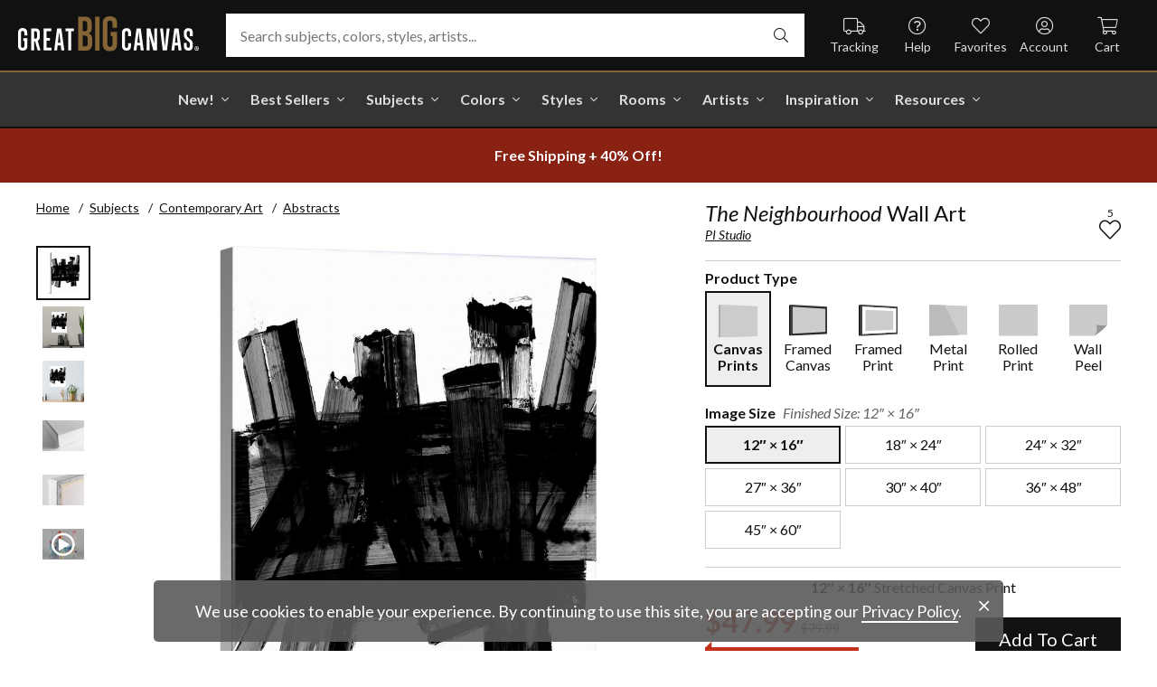

--- FILE ---
content_type: text/html; charset=utf-8
request_url: https://www.greatbigcanvas.com/view/the-neighbourhood,2628199/
body_size: 32336
content:
<!DOCTYPE html>

<html lang="en">
<head>
	<meta charset="utf-8" />
	<meta name="viewport" content="width=device-width, initial-scale=1.0">
	<title>The Neighbourhood  | Great Big Canvas</title>
		<meta name="description" content="The Neighbourhood wall art for home and office decor.  Discover canvas art prints, photos, mural, big canvas art and framed wall art in GreatBigCanvas.com&#39;s varie..." />
			<link rel="canonical" href="https://www.greatbigcanvas.com/view/the-neighbourhood,2628199/" />
		<meta property="og:site_name" content="Great Big Canvas" />
	<meta property="og:type" content="product" />
	<meta property="og:title" content="The Neighbourhood" />
	<meta property="og:description" content="The Neighbourhood wall art for home and office decor.  Discover canvas art prints, photos, mural, big canvas art and framed wall art in GreatBigCanvas.com&#39;s varied collections." />
	<meta property="og:image" content="https://static.greatbigcanvas.com/images/singlecanvas_thick_none/pi-creative/the-neighbourhood,2628199.jpg?max=800" />
	<meta property="og:price:amount" content="47.99" />
	<meta property="og:price:standard_amount" content="79.99" />
	<meta property="og:price:currency" content="USD" />
	<meta name="msvalidate.01" content="A98EA7A16980C1D1001043A13C813A21" />
	<meta name="google-site-verification" content="_tEyI0G3BR5TT-O7Rq0iIT0aZ8YA4CZhg3y08Ovg5lM" />
	<meta name="google-site-verification" content="fSjZs3hxuidH1HGVQEt06fjTjOuy_aNHnuLQBMAiFCY" />
	<meta name="y_key" content="902293d5c51222bd" />
	<script>
		(function () {
			window.gbcConfig = {
				debug: false,
				cmsRoot: 'https://static.greatbigcanvas.com/cms/'
			};
			window.vueData = {};
			window.dataLayer = [{"Debug":false,"GA4MeasurementId":"G-4LQMZDT18F","CustomerID":null,"SignedIn":false,"CustomerEmail":null,"CustomerFirstName":null,"CustomerLastName":null,"CartUrl":null}];
			window.gbcTestCommandQueue = [];
			window.gbcTest = function (command, data) {
				window.gbcTestCommandQueue.push({ command, data });
			};
		})();
	</script>
	
		
	
		<script>window.gbcConfig.useGtm = true;</script>
		<script>(function (w, d, s, l, i) { w[l] = w[l] || []; w[l].push({ 'gtm.start': new Date().getTime(), event: 'gtm.js' }); var f = d.getElementsByTagName(s)[0], j = d.createElement(s), dl = l != 'dataLayer' ? '&l=' + l : ''; j.async = true; j.src = 'https://www.googletagmanager.com/gtm.js?id=' + i + dl; f.parentNode.insertBefore(j, f); })(window, document, 'script', 'dataLayer', 'GTM-M2F5KXL');</script>
	<link rel="preconnect" href="https://fonts.gstatic.com/" crossorigin>
	<link rel="stylesheet" href="https://fonts.googleapis.com/css2?family=Lato:ital,wght@0,400;0,700;1,400;1,700&family=Marcellus&display=swap" media="print" onload="this.media='all'">
	<link rel="stylesheet" href="/content/font-awesome/css/all.min.css?v=882205407" media="print" onload="this.media='all'">
	<link rel="preload" href="/content/font-awesome/webfonts/fa-solid-900.woff2?v=882205407" as="font" type="font/woff2" crossorigin />
	<link rel="preload" href="/content/font-awesome/webfonts/fa-light-300.woff2?v=882205407" as="font" type="font/woff2" crossorigin />
	<link rel="preload" href="/content/font-awesome/webfonts/fa-brands-400.woff2?v=882205407" as="font" type="font/woff2" crossorigin />
	<link rel="preload" href="https://static.greatbigcanvas.com/images/singlecanvas_thick_none/pi-creative/the-neighbourhood,2628199.jpg" as="image"/>
	<link href="/dist/utility.styles.bundle.f5e09996413313c5dd56.css" rel="stylesheet"/>
<link href="/dist/app.styles.bundle.b70f624702a0da0b56a9.css" rel="stylesheet"/>

	
	
		
	<script type="application/ld+json">{
  "@context": "https://schema.org/",
  "@type": "Product",
  "name": "The Neighbourhood Stretched Canvas Print",
  "image": [
    "https://static.greatbigcanvas.com/images/singlecanvas_thick_none/pi-creative/the-neighbourhood,2628199.jpg?max=500"
  ],
  "description": "The Neighbourhood wall art for home and office decor.  Discover canvas art prints, photos, mural, big canvas art and framed wall art in GreatBigCanvas.com's varied collections.",
  "sku": "2628199",
  "mpn": "2628199_1_12x16",
  "brand": {
    "@type": "Brand",
    "name": "Great Big Canvas"
  },
  "offers": {
    "@type": "Offer",
    "url": "https://www.greatbigcanvas.com/view/the-neighbourhood,2628199/",
    "priceCurrency": "USD",
    "price": "47.99",
    "priceValidUntil": "2026-03-27",
    "itemCondition": "https://schema.org/NewCondition",
    "availability": "https://schema.org/InStock",
    "seller": {
      "@type": "Organization",
      "name": "Great Big Canvas"
    }
  }
}</script>
	<script type="application/ld+json">{
  "@context": "https://schema.org/",
  "@type": "BreadcrumbList",
  "itemListElement": [
    {
      "@type": "ListItem",
      "position": 1,
      "name": "Home",
      "item": "https://www.greatbigcanvas.com/"
    },
    {
      "@type": "ListItem",
      "position": 2,
      "name": "Subjects",
      "item": "https://www.greatbigcanvas.com/subjects/"
    },
    {
      "@type": "ListItem",
      "position": 3,
      "name": "Contemporary Art",
      "item": "https://www.greatbigcanvas.com/category/contemporary-art/"
    },
    {
      "@type": "ListItem",
      "position": 4,
      "name": "Abstracts",
      "item": "https://www.greatbigcanvas.com/category/contemporary-art/abstracts/"
    }
  ]
}</script>

	
</head>
<body class="collapse-search with-new-breadcrumbs">
	
	<noscript><iframe src="https://www.googletagmanager.com/ns.html?id=GTM-M2F5KXL" height="0" width="0" style="display:none;visibility:hidden"></iframe></noscript>
	<header class="sr" aria-label="Accessibility">
		<section><a href="#main-content">Skip Menu. Navigate to content in this page</a></section>
		<section><a href="/help/accessibility/">Accessibility Assistance, opens A D A page</a></section>
	</header>
	<div id="gbc-app">
		
<div class="site-wrapper">
<div class="header-wrapper">
	<div class="top">
		<header class="main">
			<div class="menu critical icon" aria-label="main menu"><i class="fal fa-bars"></i></div>
			<div class="icon d-lg-none">	<a href="/my-favorites/" aria-label="my favorites"><i class="fal fa-heart"></i></a></div>
			<a class="logo" href="/" data-nav-track="logo">
				<img class="d-print-none" src="/content/images/gbc-logo.svg" alt="Great Big Canvas Logo" />
				<img class="d-none d-print-block" src="/content/images/gbc-logo-black.svg" alt="Great Big Canvas Logo" />
			</a>
			<div class="search">
				<gbc-autosuggest class="inverted" input-class="fluid" icon="fal fa-search"></gbc-autosuggest>
			</div>
			<div class="icon d-lg-none">
				<gbc-header-search-icon></gbc-header-search-icon>
			</div>
<div class="truck icon d-none d-lg-block">
	<a href="/help/track/" data-nav-track="main-courtesy">
		<i class="fal fa-truck" aria-hidden="true"></i>
		<span>Tracking</span>
	</a>
</div>
<div class="help icon d-none d-lg-block">
	<gbc-ddl :nav-item-model="{&quot;Text&quot;:&quot;Help&quot;,&quot;Note&quot;:null,&quot;Url&quot;:&quot;/help/&quot;,&quot;Icon&quot;:&quot;question-circle&quot;,&quot;ImageUrl&quot;:null,&quot;AltText&quot;:null,&quot;IsActive&quot;:false,&quot;IsTopLevel&quot;:true,&quot;ShowShopAllLink&quot;:false,&quot;Items&quot;:[{&quot;Text&quot;:&quot;Track Your Order&quot;,&quot;Note&quot;:null,&quot;Url&quot;:&quot;/help/track/&quot;,&quot;Icon&quot;:&quot;truck&quot;,&quot;ImageUrl&quot;:null,&quot;AltText&quot;:null,&quot;IsActive&quot;:false,&quot;IsTopLevel&quot;:false,&quot;ShowShopAllLink&quot;:false,&quot;Items&quot;:[],&quot;Layout&quot;:0,&quot;IsExternal&quot;:false,&quot;Target&quot;:null,&quot;Rel&quot;:null,&quot;ClassName&quot;:&quot;track-your-order&quot;,&quot;LayoutClassName&quot;:&quot;undefined-layout&quot;},{&quot;Text&quot;:&quot;Contact Us&quot;,&quot;Note&quot;:null,&quot;Url&quot;:&quot;/help/contact-us/&quot;,&quot;Icon&quot;:&quot;envelope&quot;,&quot;ImageUrl&quot;:null,&quot;AltText&quot;:null,&quot;IsActive&quot;:false,&quot;IsTopLevel&quot;:false,&quot;ShowShopAllLink&quot;:false,&quot;Items&quot;:[],&quot;Layout&quot;:0,&quot;IsExternal&quot;:false,&quot;Target&quot;:null,&quot;Rel&quot;:null,&quot;ClassName&quot;:&quot;contact-us&quot;,&quot;LayoutClassName&quot;:&quot;undefined-layout&quot;},{&quot;Text&quot;:&quot;Live Chat&quot;,&quot;Note&quot;:null,&quot;Url&quot;:&quot;javascript:window.activateLiveChat();&quot;,&quot;Icon&quot;:&quot;comments&quot;,&quot;ImageUrl&quot;:null,&quot;AltText&quot;:null,&quot;IsActive&quot;:false,&quot;IsTopLevel&quot;:false,&quot;ShowShopAllLink&quot;:false,&quot;Items&quot;:[],&quot;Layout&quot;:0,&quot;IsExternal&quot;:false,&quot;Target&quot;:null,&quot;Rel&quot;:null,&quot;ClassName&quot;:&quot;live-chat&quot;,&quot;LayoutClassName&quot;:&quot;undefined-layout&quot;},{&quot;Text&quot;:&quot;Privacy Policy&quot;,&quot;Note&quot;:null,&quot;Url&quot;:&quot;/help/privacy-policy/&quot;,&quot;Icon&quot;:&quot;key&quot;,&quot;ImageUrl&quot;:null,&quot;AltText&quot;:null,&quot;IsActive&quot;:false,&quot;IsTopLevel&quot;:false,&quot;ShowShopAllLink&quot;:false,&quot;Items&quot;:[],&quot;Layout&quot;:0,&quot;IsExternal&quot;:false,&quot;Target&quot;:null,&quot;Rel&quot;:null,&quot;ClassName&quot;:&quot;privacy-policy&quot;,&quot;LayoutClassName&quot;:&quot;undefined-layout&quot;},{&quot;Text&quot;:&quot;Terms of Service&quot;,&quot;Note&quot;:null,&quot;Url&quot;:&quot;/help/terms-of-service/&quot;,&quot;Icon&quot;:&quot;file-alt&quot;,&quot;ImageUrl&quot;:null,&quot;AltText&quot;:null,&quot;IsActive&quot;:false,&quot;IsTopLevel&quot;:false,&quot;ShowShopAllLink&quot;:false,&quot;Items&quot;:[],&quot;Layout&quot;:0,&quot;IsExternal&quot;:false,&quot;Target&quot;:null,&quot;Rel&quot;:null,&quot;ClassName&quot;:&quot;terms-of-service&quot;,&quot;LayoutClassName&quot;:&quot;undefined-layout&quot;},{&quot;Text&quot;:&quot;Cookie Policy&quot;,&quot;Note&quot;:null,&quot;Url&quot;:&quot;/help/cookie-policy/&quot;,&quot;Icon&quot;:&quot;cookie-bite&quot;,&quot;ImageUrl&quot;:null,&quot;AltText&quot;:null,&quot;IsActive&quot;:false,&quot;IsTopLevel&quot;:false,&quot;ShowShopAllLink&quot;:false,&quot;Items&quot;:[],&quot;Layout&quot;:0,&quot;IsExternal&quot;:false,&quot;Target&quot;:null,&quot;Rel&quot;:null,&quot;ClassName&quot;:&quot;cookie-policy&quot;,&quot;LayoutClassName&quot;:&quot;undefined-layout&quot;},{&quot;Text&quot;:&quot;Return Policy&quot;,&quot;Note&quot;:null,&quot;Url&quot;:&quot;/help/return-policy/&quot;,&quot;Icon&quot;:&quot;history&quot;,&quot;ImageUrl&quot;:null,&quot;AltText&quot;:null,&quot;IsActive&quot;:false,&quot;IsTopLevel&quot;:false,&quot;ShowShopAllLink&quot;:false,&quot;Items&quot;:[],&quot;Layout&quot;:0,&quot;IsExternal&quot;:false,&quot;Target&quot;:null,&quot;Rel&quot;:null,&quot;ClassName&quot;:&quot;return-policy&quot;,&quot;LayoutClassName&quot;:&quot;undefined-layout&quot;}],&quot;Layout&quot;:0,&quot;IsExternal&quot;:false,&quot;Target&quot;:null,&quot;Rel&quot;:null,&quot;ClassName&quot;:&quot;help&quot;,&quot;LayoutClassName&quot;:&quot;undefined-layout&quot;}" :reverse="true" class="courtesy" nav-track="main-courtesy"></gbc-ddl>
</div>
<div class="gallery icon d-none d-lg-block">
	<a href="/my-favorites/" data-nav-track="main-courtesy">
		<i class="fal fa-heart" aria-hidden="true"></i>
		<span>Favorites</span>
	</a>
</div>
<div class="account icon d-none d-lg-block">
	<gbc-ddl :nav-item-model="{&quot;Text&quot;:&quot;Account&quot;,&quot;Note&quot;:null,&quot;Url&quot;:&quot;https://www.greatbigcanvas.com/my-account/sign-in/&quot;,&quot;Icon&quot;:&quot;user-circle&quot;,&quot;ImageUrl&quot;:null,&quot;AltText&quot;:null,&quot;IsActive&quot;:false,&quot;IsTopLevel&quot;:false,&quot;ShowShopAllLink&quot;:false,&quot;Items&quot;:[{&quot;Text&quot;:&quot;Sign In&quot;,&quot;Note&quot;:null,&quot;Url&quot;:&quot;/my-account/sign-in/&quot;,&quot;Icon&quot;:null,&quot;ImageUrl&quot;:null,&quot;AltText&quot;:null,&quot;IsActive&quot;:false,&quot;IsTopLevel&quot;:false,&quot;ShowShopAllLink&quot;:false,&quot;Items&quot;:null,&quot;Layout&quot;:0,&quot;IsExternal&quot;:false,&quot;Target&quot;:null,&quot;Rel&quot;:null,&quot;ClassName&quot;:&quot;sign-in&quot;,&quot;LayoutClassName&quot;:&quot;undefined-layout&quot;},{&quot;Text&quot;:&quot;Register&quot;,&quot;Note&quot;:null,&quot;Url&quot;:&quot;/my-account/register/&quot;,&quot;Icon&quot;:null,&quot;ImageUrl&quot;:null,&quot;AltText&quot;:null,&quot;IsActive&quot;:false,&quot;IsTopLevel&quot;:false,&quot;ShowShopAllLink&quot;:false,&quot;Items&quot;:null,&quot;Layout&quot;:0,&quot;IsExternal&quot;:false,&quot;Target&quot;:null,&quot;Rel&quot;:null,&quot;ClassName&quot;:&quot;register&quot;,&quot;LayoutClassName&quot;:&quot;undefined-layout&quot;}],&quot;Layout&quot;:0,&quot;IsExternal&quot;:true,&quot;Target&quot;:&quot;_blank&quot;,&quot;Rel&quot;:&quot;noopener&quot;,&quot;ClassName&quot;:&quot;account&quot;,&quot;LayoutClassName&quot;:&quot;undefined-layout&quot;}" :reverse="true" class="courtesy">
		<template #heading>
		</template>
	</gbc-ddl>
</div>
<div class="cart critical icon">
	<a href="/cart/"data-nav-track="main-courtesy">
		<i class="fal fa-shopping-cart" aria-hidden="true"></i>
		<span>Cart</span>
<gbc-cart-indicator :initial-count="0"></gbc-cart-indicator>
	</a>
</div>
		</header>
	</div>

<nav class="main">
	<div class="scroll-area">
		<ul class="courtesy-nav">
			<li><a href="/my-account/account-information/" data-nav-track="main-courtesy"><i class="fal fa-user-circle"></i> My Account</a></li>
			<li><a href="/help/track/" data-nav-track="main-courtesy"><i class="fal fa-truck"></i> Track My Order</a></li>
			<li><a href="/my-favorites/" data-nav-track="main-courtesy"><i class="fal fa-heart"></i> My Favorites</a></li>
			<li><a href="/help/" data-nav-track="main-courtesy"><i class="fal fa-question-circle"></i> Help / Contact Us</a></li>
		</ul>
		<div class="primary">
				<div class="group-header text-layout">Shop By Pages</div>
				<ul>
						<li class="top-level item-new with-ddl text-layout">
							<div class="tab">
									<a class="link top-level" href="/category/all/?sort=age-asc" data-nav-track="main-top-item" data-nav-skip-mobile="true">New!</a>
							</div>
								<div class="ddl">
										<ul class="groups">
												<li class="item-only-found-here text-layout">
													<div class="group-header">
																	Only Found Here

													</div>
													<ul class="items">
															<li class="featured-layout">			<a href="/category/all/?exclusive=true&amp;sort=age-asc" data-nav-track="main-ddl-item-new">
				<img class="lazyload" data-src="https://static.greatbigcanvas.com/nav-items/1abf3cbc-37a8-4690-9c7b-fd410bd4264c.jpg?max=300" alt="" aria-hidden="true" />
				New Exclusives
			</a>
</li>
													</ul>
												</li>
												<li class="item-new-concepts text-layout">
													<div class="group-header">
																	New Concepts

													</div>
													<ul class="items">
															<li class="featured-layout">			<a href="/category/abstract-art/?sort=age-asc" data-nav-track="main-ddl-item-new">
				<img class="lazyload" data-src="https://static.greatbigcanvas.com/nav-items/daaf4e92-23e7-437d-919e-6a036e74b915.jpg?max=300" alt="" aria-hidden="true" />
				New Abstracts
			</a>
</li>
													</ul>
												</li>
												<li class="item-fresh-blooms text-layout">
													<div class="group-header">
																	Fresh Blooms

													</div>
													<ul class="items">
															<li class="featured-layout">			<a href="/category/florals/?sort=age-asc" data-nav-track="main-ddl-item-new">
				<img class="lazyload" data-src="https://static.greatbigcanvas.com/nav-items/dca31212-c423-4e66-8562-7e59426d951d.jpg?max=300" alt="" aria-hidden="true" />
				New Floral Art
			</a>
</li>
													</ul>
												</li>
												<li class="item-just-released text-layout">
													<div class="group-header">
																	Just Released

													</div>
													<ul class="items">
															<li class="featured-layout">			<a href="/category/photography/?sort=age-asc" data-nav-track="main-ddl-item-new">
				<img class="lazyload" data-src="https://static.greatbigcanvas.com/nav-items/3a06f444-a551-42a7-994e-0e83cf7cf31f.jpg?max=300" alt="" aria-hidden="true" />
				New Photography
			</a>
</li>
													</ul>
												</li>
										</ul>
																			<div class="shop-all">
											<a href="/category/all/?sort=age-asc" data-nav-track="main-ddl-shop-all">Shop All New!</a>
										</div>
								</div>
						</li>
						<li class="top-level item-best-sellers with-ddl text-layout">
							<div class="tab">
									<a class="link top-level" href="/best-sellers/" data-nav-track="main-top-item" data-nav-skip-mobile="true">Best Sellers</a>
							</div>
								<div class="ddl">
										<ul class="groups">
												<li class="item-featured-subject text-layout">
													<div class="group-header">
																	Featured Subject

													</div>
													<ul class="items">
															<li class="featured-layout">			<a href="/category/wildlife/" data-nav-track="main-ddl-item-best-sellers">
				<img class="lazyload" data-src="https://static.greatbigcanvas.com/nav-items/8810d2d2-d618-446b-b69b-2f2e70c4eb18.jpg?max=300" alt="" aria-hidden="true" />
				Wildlife Art
			</a>
</li>
													</ul>
												</li>
												<li class="item-best-selling-subjects text-layout">
													<div class="group-header">
																	Best Selling Subjects

													</div>
													<ul class="items">
															<li class="large-image-layout">			<a href="/category/florals/" data-nav-track="main-ddl-item-best-sellers">
				<img class="lazyload" data-src="https://static.greatbigcanvas.com/nav-items/843a68ff-1246-428f-a301-6af5ec7154ed.jpg?max=100" alt="" aria-hidden="true" />
				Florals
			</a>
</li>
															<li class="large-image-layout">			<a href="/category/cityscapes/" data-nav-track="main-ddl-item-best-sellers">
				<img class="lazyload" data-src="https://static.greatbigcanvas.com/nav-items/4b7eb354-1bba-4fb4-a199-cb5f3a530ccf.jpg?max=100" alt="" aria-hidden="true" />
				Cityscapes
			</a>
</li>
															<li class="large-image-layout">			<a href="/category/landscapes/" data-nav-track="main-ddl-item-best-sellers">
				<img class="lazyload" data-src="https://static.greatbigcanvas.com/nav-items/7b86bf5e-41c8-46c2-b7f4-a7ac94bdf399.jpg?max=100" alt="" aria-hidden="true" />
				Landscapes
			</a>
</li>
															<li class="large-image-layout">			<a href="/category/music-movies-and-tv/" data-nav-track="main-ddl-item-best-sellers">
				<img class="lazyload" data-src="https://static.greatbigcanvas.com/nav-items/488197b5-06fe-4025-9dce-699335b6b1c5.jpg?max=100" alt="" aria-hidden="true" />
				Music, Movies and TV
			</a>
</li>
													</ul>
												</li>
												<li class="item-best-selling-styles text-layout">
													<div class="group-header">
																	Best Selling Styles

													</div>
													<ul class="items">
															<li class="small-image-layout">			<a href="/category/fine-art-photography/" data-nav-track="main-ddl-item-best-sellers">
				<img class="lazyload" data-src="https://static.greatbigcanvas.com/nav-items/8359b041-88fa-4162-8344-788d320fc684.jpg?max=100" alt="" aria-hidden="true" />
				Fine Art Photography
			</a>
</li>
															<li class="small-image-layout">			<a href="/category/contemporary-art/" data-nav-track="main-ddl-item-best-sellers">
				<img class="lazyload" data-src="https://static.greatbigcanvas.com/nav-items/615fad55-cdfc-4065-becc-36d9a80e37fa.jpg?max=100" alt="" aria-hidden="true" />
				Contemporary Art
			</a>
</li>
															<li class="small-image-layout">			<a href="/category/vintage-art/" data-nav-track="main-ddl-item-best-sellers">
				<img class="lazyload" data-src="https://static.greatbigcanvas.com/nav-items/1ca5f310-4c12-496d-b83e-0c4398e5432c.jpg?max=100" alt="" aria-hidden="true" />
				Vintage Art
			</a>
</li>
															<li class="small-image-layout">			<a href="/category/abstract/" data-nav-track="main-ddl-item-best-sellers">
				<img class="lazyload" data-src="https://static.greatbigcanvas.com/nav-items/4470515d-2413-4adf-b116-6a4e9708332b.jpg?max=100" alt="" aria-hidden="true" />
				Abstract Art
			</a>
</li>
															<li class="small-image-layout">			<a href="/category/classic-art/" data-nav-track="main-ddl-item-best-sellers">
				<img class="lazyload" data-src="https://static.greatbigcanvas.com/nav-items/862b27b1-8378-4820-93ff-957064d73df1.jpg?max=100" alt="" aria-hidden="true" />
				Classic Art
			</a>
</li>
															<li class="small-image-layout">			<a href="/category/people/portraits/" data-nav-track="main-ddl-item-best-sellers">
				<img class="lazyload" data-src="https://static.greatbigcanvas.com/nav-items/1bd3c574-3f52-4e77-ab97-9271b1d5c485.jpg?max=100" alt="" aria-hidden="true" />
				Portraits
			</a>
</li>
													</ul>
												</li>
												<li class="item-best-selling-artists text-layout">
													<div class="group-header">
																	Best Selling Artists

													</div>
													<ul class="items">
															<li class="text-layout">			<a href="/category/art-treechild/?sort=age-asc" data-nav-track="main-ddl-item-best-sellers">Treechild Art</a>
</li>
															<li class="text-layout">			<a href="/category/hopper-edward/" data-nav-track="main-ddl-item-best-sellers">Edward Hopper</a>
</li>
															<li class="text-layout">			<a href="/category/winget-susan/" data-nav-track="main-ddl-item-best-sellers">Susan Winget</a>
</li>
															<li class="text-layout">			<a href="/category/vest-chris/" data-nav-track="main-ddl-item-best-sellers">Chris Vest</a>
</li>
															<li class="text-layout">			<a href="/category/sanchez-nevado-mario/" data-nav-track="main-ddl-item-best-sellers">Mario Sanchez Nevado</a>
</li>
															<li class="text-layout">			<a href="/category/otoole-tim/" data-nav-track="main-ddl-item-best-sellers">Tim O&#39;Toole</a>
</li>
															<li class="text-layout">			<a href="/category/harper-ethan/?sort=age-asc" data-nav-track="main-ddl-item-best-sellers">Ethan Harper</a>
</li>
															<li class="text-layout">			<a href="/category/vess-june-erica/?sort=age-asc" data-nav-track="main-ddl-item-best-sellers">June Erica Vess</a>
</li>
													</ul>
												</li>
										</ul>
																	</div>
						</li>
						<li class="top-level item-subjects with-ddl text-layout">
							<div class="tab">
									<a class="link top-level" href="/subjects/" data-nav-track="main-top-item" data-nav-skip-mobile="true">Subjects</a>
							</div>
								<div class="ddl">
										<ul class="groups">
												<li class="item-popular-subject text-layout">
													<div class="group-header">
																	Popular Subject

													</div>
													<ul class="items">
															<li class="featured-layout">			<a href="/category/wildlife/horse/" data-nav-track="main-ddl-item-subjects">
				<img class="lazyload" data-src="https://static.greatbigcanvas.com/nav-items/ec2fc80a-8395-4534-8930-888e035c6173.jpg?max=300" alt="" aria-hidden="true" />
				Horses
			</a>
</li>
													</ul>
												</li>
												<li class="item-landscape--seascapes text-layout">
													<div class="group-header">
																	Landscape &amp; Seascapes

													</div>
													<ul class="items">
															<li class="small-image-layout">			<a href="/category/landscapes/beaches/" data-nav-track="main-ddl-item-subjects">
				<img class="lazyload" data-src="https://static.greatbigcanvas.com/nav-items/d9eb021f-006f-4cac-9469-c8463e2c92fa.jpg?max=100" alt="" aria-hidden="true" />
				Beaches
			</a>
</li>
															<li class="small-image-layout">			<a href="/category/landscapes/countryside/" data-nav-track="main-ddl-item-subjects">
				<img class="lazyload" data-src="https://static.greatbigcanvas.com/nav-items/7901e4da-3999-49b0-9ba5-63ca35f8f575.jpg?max=100" alt="" aria-hidden="true" />
				Countryside
			</a>
</li>
															<li class="small-image-layout">			<a href="/category/landscapes/lake/" data-nav-track="main-ddl-item-subjects">
				<img class="lazyload" data-src="https://static.greatbigcanvas.com/nav-items/6192c357-b8f4-469b-9c97-a56299dd3c5c.jpg?max=100" alt="" aria-hidden="true" />
				Lakes
			</a>
</li>
															<li class="small-image-layout">			<a href="/category/landscapes/trees/forest/" data-nav-track="main-ddl-item-subjects">
				<img class="lazyload" data-src="https://static.greatbigcanvas.com/nav-items/7f994205-b626-44e3-b534-6ba1d65e18f7.jpg?max=100" alt="" aria-hidden="true" />
				Forests
			</a>
</li>
															<li class="small-image-layout">			<a href="/category/landscapes/garden/" data-nav-track="main-ddl-item-subjects">
				<img class="lazyload" data-src="https://static.greatbigcanvas.com/nav-items/2d0549ae-bd32-4c36-84a6-df6bed3a7b8c.jpg?max=100" alt="" aria-hidden="true" />
				Gardens
			</a>
</li>
															<li class="small-image-layout">			<a href="/category/landscapes/lighthouse/" data-nav-track="main-ddl-item-subjects">
				<img class="lazyload" data-src="https://static.greatbigcanvas.com/nav-items/722768f9-cce6-43a3-9bef-001c89a41458.jpg?max=100" alt="" aria-hidden="true" />
				Lighthouses
			</a>
</li>
															<li class="small-image-layout">			<a href="/category/landscapes/skyscapes/" data-nav-track="main-ddl-item-subjects">
				<img class="lazyload" data-src="https://static.greatbigcanvas.com/nav-items/d34ad15b-cad4-40d2-aa29-cb154106235d.jpg?max=100" alt="" aria-hidden="true" />
				Skyscapes
			</a>
</li>
													</ul>
												</li>
												<li class="item-florals--botanicals text-layout">
													<div class="group-header">
																	Florals &amp; Botanicals

													</div>
													<ul class="items">
															<li class="small-image-layout">			<a href="/category/florals/wildflowers/" data-nav-track="main-ddl-item-subjects">
				<img class="lazyload" data-src="https://static.greatbigcanvas.com/nav-items/309ca759-443d-450e-b6dd-dbd340d03721.jpg?max=100" alt="" aria-hidden="true" />
				Wildflowers
			</a>
</li>
															<li class="small-image-layout">			<a href="/category/florals/ferns/" data-nav-track="main-ddl-item-subjects">
				<img class="lazyload" data-src="https://static.greatbigcanvas.com/nav-items/cf053f92-b350-4354-ab20-15e2e1d07f21.jpg?max=100" alt="" aria-hidden="true" />
				Ferns
			</a>
</li>
															<li class="small-image-layout">			<a href="/category/florals/magnolia/" data-nav-track="main-ddl-item-subjects">
				<img class="lazyload" data-src="https://static.greatbigcanvas.com/nav-items/b43057a7-66d9-4c45-abaa-df4a27cd90bf.jpg?max=100" alt="" aria-hidden="true" />
				Magnolias
			</a>
</li>
															<li class="small-image-layout">			<a href="/category/florals/eucalyptus/" data-nav-track="main-ddl-item-subjects">
				<img class="lazyload" data-src="https://static.greatbigcanvas.com/nav-items/2aeadb47-238e-4c9c-b427-357ba0e9344a.jpg?max=100" alt="" aria-hidden="true" />
				Eucalyptus
			</a>
</li>
															<li class="small-image-layout">			<a href="/category/florals/dahlia/" data-nav-track="main-ddl-item-subjects">
				<img class="lazyload" data-src="https://static.greatbigcanvas.com/nav-items/4cedc06b-1e97-442c-86a1-4bc8a6345060.jpg?max=100" alt="" aria-hidden="true" />
				Dahlias
			</a>
</li>
															<li class="small-image-layout">			<a href="/category/florals/tulip/?sort=age-asc" data-nav-track="main-ddl-item-subjects">
				<img class="lazyload" data-src="https://static.greatbigcanvas.com/nav-items/9847c524-8166-4798-8b4d-6ffa99131434.jpg?max=100" alt="" aria-hidden="true" />
				Tulips
			</a>
</li>
															<li class="small-image-layout">			<a href="/category/florals/dogwood/" data-nav-track="main-ddl-item-subjects">
				<img class="lazyload" data-src="https://static.greatbigcanvas.com/nav-items/e4aa355b-56cf-4743-a114-10e66a3251fb.jpg?max=100" alt="" aria-hidden="true" />
				Dogwoods
			</a>
</li>
													</ul>
												</li>
												<li class="item-animals--wildlife text-layout">
													<div class="group-header">
																	Animals &amp; Wildlife

													</div>
													<ul class="items">
															<li class="small-image-layout">			<a href="/category/wildlife/insect-and-arachnid/butterfly/" data-nav-track="main-ddl-item-subjects">
				<img class="lazyload" data-src="https://static.greatbigcanvas.com/nav-items/9e3d224e-0312-4f65-abda-e56050f74c82.jpg?max=100" alt="" aria-hidden="true" />
				Butterflies
			</a>
</li>
															<li class="small-image-layout">			<a href="/category/wildlife/deer/" data-nav-track="main-ddl-item-subjects">
				<img class="lazyload" data-src="https://static.greatbigcanvas.com/nav-items/5418ebb6-709c-4f1e-ae74-cd70d79f424b.jpg?max=100" alt="" aria-hidden="true" />
				Deer
			</a>
</li>
															<li class="small-image-layout">			<a href="/category/wildlife/bear/" data-nav-track="main-ddl-item-subjects">
				<img class="lazyload" data-src="https://static.greatbigcanvas.com/nav-items/f79cc10f-8176-4f29-9026-1fdc263fa184.jpg?max=100" alt="" aria-hidden="true" />
				Bears
			</a>
</li>
															<li class="small-image-layout">			<a href="/category/wildlife/cow/" data-nav-track="main-ddl-item-subjects">
				<img class="lazyload" data-src="https://static.greatbigcanvas.com/nav-items/a80e6d60-974a-4186-af24-4bff1a9141b0.jpg?max=100" alt="" aria-hidden="true" />
				Cows
			</a>
</li>
															<li class="small-image-layout">			<a href="/category/wildlife/cat/" data-nav-track="main-ddl-item-subjects">
				<img class="lazyload" data-src="https://static.greatbigcanvas.com/nav-items/62d8a1ff-c868-4436-9bfb-b94b9518bef3.jpg?max=100" alt="" aria-hidden="true" />
				Cats
			</a>
</li>
															<li class="small-image-layout">			<a href="/category/wildlife/dog/" data-nav-track="main-ddl-item-subjects">
				<img class="lazyload" data-src="https://static.greatbigcanvas.com/nav-items/9e7cc126-0f18-4efa-85a4-7f606ba8103f.jpg?max=100" alt="" aria-hidden="true" />
				Dogs
			</a>
</li>
															<li class="small-image-layout">			<a href="/category/wildlife/bison-and-buffalo/" data-nav-track="main-ddl-item-subjects">
				<img class="lazyload" data-src="https://static.greatbigcanvas.com/nav-items/bd330941-268e-4b09-a42f-668392762160.jpg?max=100" alt="" aria-hidden="true" />
				Bison and Buffalo
			</a>
</li>
													</ul>
												</li>
										</ul>
																			<div class="shop-all">
											<a href="/subjects/" data-nav-track="main-ddl-shop-all">Shop All Subjects</a>
										</div>
								</div>
						</li>
						<li class="top-level item-colors with-ddl text-layout">
							<div class="tab">
									<a class="link top-level" href="/colors/" data-nav-track="main-top-item" data-nav-skip-mobile="true">Colors</a>
							</div>
								<div class="ddl">
										<ul class="groups">
												<li class="item-featured-curation text-layout">
													<div class="group-header">
																	Featured Curation

													</div>
													<ul class="items">
															<li class="featured-layout">			<a href="/category/color-palettes/taupe-linen-and-grey/" data-nav-track="main-ddl-item-colors">
				<img class="lazyload" data-src="https://static.greatbigcanvas.com/nav-items/ab6dc916-b459-4276-bdef-3941815cb783.jpg?max=300" alt="" aria-hidden="true" />
				Taupe, Linen, &amp; Grey
			</a>
</li>
													</ul>
												</li>
												<li class="item-trending text-layout">
													<div class="group-header">
																	Trending

													</div>
													<ul class="items">
															<li class="large-image-layout">			<a href="/category/black-and-white-wall-art/white/?sort=age-asc" data-nav-track="main-ddl-item-colors">
				<img class="lazyload" data-src="https://static.greatbigcanvas.com/nav-items/1f4c6c96-610c-4001-967b-d99cbab5f045.jpg?max=100" alt="" aria-hidden="true" />
				White
			</a>
</li>
															<li class="large-image-layout">			<a href="/category/brown-wall-art/truffle/" data-nav-track="main-ddl-item-colors">
				<img class="lazyload" data-src="https://static.greatbigcanvas.com/nav-items/3c0a19f5-9fc9-47d0-b798-5ab0ab0e06be.jpg?max=100" alt="" aria-hidden="true" />
				Truffle Brown
			</a>
</li>
															<li class="large-image-layout">			<a href="/category/color-palettes/matcha/" data-nav-track="main-ddl-item-colors">
				<img class="lazyload" data-src="https://static.greatbigcanvas.com/nav-items/cb95aa32-790c-4902-9c13-d9c4118e0949.jpg?max=100" alt="" aria-hidden="true" />
				Matcha
			</a>
</li>
															<li class="large-image-layout">			<a href="/category/blue-wall-art/" data-nav-track="main-ddl-item-colors">
				<img class="lazyload" data-src="https://static.greatbigcanvas.com/nav-items/ea4060b4-713b-42ba-9f45-38bcb410c541.jpg?max=100" alt="" aria-hidden="true" />
				Blue
			</a>
</li>
													</ul>
												</li>
												<li class="item-hues text-layout">
													<div class="group-header">
																	Hues

													</div>
													<ul class="items">
															<li class="small-image-layout">			<a href="/category/red-wall-art/" data-nav-track="main-ddl-item-colors">
				<img class="lazyload" data-src="https://static.greatbigcanvas.com/nav-items/10952d53-f335-4321-9c03-99c59c4ec52d.jpg?max=100" alt="" aria-hidden="true" />
				Red
			</a>
</li>
															<li class="small-image-layout">			<a href="/category/yellow-wall-art/" data-nav-track="main-ddl-item-colors">
				<img class="lazyload" data-src="https://static.greatbigcanvas.com/nav-items/721d4a46-f26f-4d77-9dd2-61b4b79aef08.jpg?max=100" alt="" aria-hidden="true" />
				Yellow
			</a>
</li>
															<li class="small-image-layout">			<a href="/category/orange-wall-art/" data-nav-track="main-ddl-item-colors">
				<img class="lazyload" data-src="https://static.greatbigcanvas.com/nav-items/7ab55ff5-afeb-4826-b79b-f2f66abed15f.jpg?max=100" alt="" aria-hidden="true" />
				Orange
			</a>
</li>
															<li class="small-image-layout">			<a href="/category/pink-wall-art/" data-nav-track="main-ddl-item-colors">
				<img class="lazyload" data-src="https://static.greatbigcanvas.com/nav-items/c292b2de-6e3d-4dac-aeae-1d77c44bcaf4.jpg?max=100" alt="" aria-hidden="true" />
				Pink
			</a>
</li>
															<li class="small-image-layout">			<a href="/category/green-wall-art/" data-nav-track="main-ddl-item-colors">
				<img class="lazyload" data-src="https://static.greatbigcanvas.com/nav-items/1c14364a-e470-434c-9052-89bf2138b45e.jpg?max=100" alt="" aria-hidden="true" />
				Green
			</a>
</li>
															<li class="small-image-layout">			<a href="/category/blue-wall-art/" data-nav-track="main-ddl-item-colors">
				<img class="lazyload" data-src="https://static.greatbigcanvas.com/nav-items/9cfaa245-3ba5-470a-8e46-68815e8c2840.jpg?max=100" alt="" aria-hidden="true" />
				Blue
			</a>
</li>
															<li class="small-image-layout">			<a href="/category/purple-wall-art/" data-nav-track="main-ddl-item-colors">
				<img class="lazyload" data-src="https://static.greatbigcanvas.com/nav-items/c594e015-3730-4406-a896-dd8d2964b971.jpg?max=100" alt="" aria-hidden="true" />
				Purple
			</a>
</li>
													</ul>
												</li>
												<li class="item-palettes text-layout">
													<div class="group-header">
																	Palettes

													</div>
													<ul class="items">
															<li class="small-image-layout">			<a href="/category/color-palettes/warm-and-cozy/" data-nav-track="main-ddl-item-colors">
				<img class="lazyload" data-src="https://static.greatbigcanvas.com/nav-items/f6311b28-3415-4354-80a2-0f928cea8722.jpg?max=100" alt="" aria-hidden="true" />
				Warm &amp; Cozy
			</a>
</li>
															<li class="small-image-layout">			<a href="/category/color-palettes/black-and-tan/" data-nav-track="main-ddl-item-colors">
				<img class="lazyload" data-src="https://static.greatbigcanvas.com/nav-items/6df52597-c217-4188-b600-40b604bf41e9.jpg?max=100" alt="" aria-hidden="true" />
				Black &amp; Tan
			</a>
</li>
															<li class="small-image-layout">			<a href="/category/metallic-wall-art/?sort=age-asc" data-nav-track="main-ddl-item-colors">
				<img class="lazyload" data-src="https://static.greatbigcanvas.com/nav-items/1003c1e9-1d9f-4d30-8631-5611dc096dfa.jpg?max=100" alt="" aria-hidden="true" />
				Metallic
			</a>
</li>
															<li class="small-image-layout">			<a href="/category/color-palettes/rust/?sort=age-asc" data-nav-track="main-ddl-item-colors">
				<img class="lazyload" data-src="https://static.greatbigcanvas.com/nav-items/0a0167dc-263e-48fc-9512-3de717f0e01b.jpg?max=100" alt="" aria-hidden="true" />
				Rust
			</a>
</li>
															<li class="small-image-layout">			<a href="/category/color-palettes/turquoise-and-teal/?sort=age-asc" data-nav-track="main-ddl-item-colors">
				<img class="lazyload" data-src="https://static.greatbigcanvas.com/nav-items/79b7c041-a3ac-47df-b9e2-e3b162e7213d.jpg?max=100" alt="" aria-hidden="true" />
				Turquoise &amp; Teal
			</a>
</li>
													</ul>
												</li>
										</ul>
																			<div class="shop-all">
											<a href="/colors/" data-nav-track="main-ddl-shop-all">Shop All Colors</a>
										</div>
								</div>
						</li>
						<li class="top-level item-styles with-ddl text-layout">
							<div class="tab">
									<a class="link top-level" href="/styles/" data-nav-track="main-top-item" data-nav-skip-mobile="true">Styles</a>
							</div>
								<div class="ddl">
										<ul class="groups">
												<li class="item-featured-style text-layout">
													<div class="group-header">
																	Featured Style

													</div>
													<ul class="items">
															<li class="featured-layout">			<a href="/category/black-and-white-portraits/" data-nav-track="main-ddl-item-styles">
				<img class="lazyload" data-src="https://static.greatbigcanvas.com/nav-items/a8ba8aba-f262-4597-a0e5-10d921cb2891.jpg?max=300" alt="" aria-hidden="true" />
				Black and White Portraits
			</a>
</li>
													</ul>
												</li>
												<li class="item-popular text-layout">
													<div class="group-header">
																	Popular

													</div>
													<ul class="items">
															<li class="large-image-layout">			<a href="/category/vintage-art/" data-nav-track="main-ddl-item-styles">
				<img class="lazyload" data-src="https://static.greatbigcanvas.com/nav-items/388833e8-1d42-446c-a19c-1bd46027fdd6.jpg?max=100" alt="" aria-hidden="true" />
				Vintage Art
			</a>
</li>
															<li class="large-image-layout">			<a href="/category/contemporary-art/" data-nav-track="main-ddl-item-styles">
				<img class="lazyload" data-src="https://static.greatbigcanvas.com/nav-items/c9dee0fb-0981-42b6-905e-f7fb59e4271b.jpg?max=100" alt="" aria-hidden="true" />
				Contemporary Art
			</a>
</li>
															<li class="large-image-layout">			<a href="/category/pop-art/" data-nav-track="main-ddl-item-styles">
				<img class="lazyload" data-src="https://static.greatbigcanvas.com/nav-items/ea22d4d1-f5ff-4257-829b-9245f6f68f8a.jpg?max=100" alt="" aria-hidden="true" />
				Pop Art
			</a>
</li>
															<li class="large-image-layout">			<a href="/category/people/figurative/?sort=age-asc" data-nav-track="main-ddl-item-styles">
				<img class="lazyload" data-src="https://static.greatbigcanvas.com/nav-items/986ede7b-f36c-42da-8d4f-3e2c5dcfe515.jpg?max=100" alt="" aria-hidden="true" />
				Figurative Art
			</a>
</li>
													</ul>
												</li>
												<li class="item-art-styles text-layout">
													<div class="group-header">
																	Art Styles

													</div>
													<ul class="items">
															<li class="small-image-layout">			<a href="/category/classic-art/classic-art-by-period/romanticism/" data-nav-track="main-ddl-item-styles">
				<img class="lazyload" data-src="https://static.greatbigcanvas.com/nav-items/31404e09-e748-482a-bc9f-cd4fc211f0bd.jpg?max=100" alt="" aria-hidden="true" />
				Romanticism
			</a>
</li>
															<li class="small-image-layout">			<a href="/category/classic-art/classic-art-by-period/modern-art/art-nouveau/" data-nav-track="main-ddl-item-styles">
				<img class="lazyload" data-src="https://static.greatbigcanvas.com/nav-items/16f0d8d0-4c9c-4b87-a355-082ce089aab0.jpg?max=100" alt="" aria-hidden="true" />
				Art Nouveau
			</a>
</li>
															<li class="small-image-layout">			<a href="/category/classic-art/classic-art-by-period/modern-art/realism/" data-nav-track="main-ddl-item-styles">
				<img class="lazyload" data-src="https://static.greatbigcanvas.com/nav-items/50f28fef-5ba9-4979-8907-59e3113b0f30.jpg?max=100" alt="" aria-hidden="true" />
				Realism
			</a>
</li>
															<li class="small-image-layout">			<a href="/category/classic-art/classic-art-by-period/modern-art/impressionism/" data-nav-track="main-ddl-item-styles">
				<img class="lazyload" data-src="https://static.greatbigcanvas.com/nav-items/500e3b40-d247-4f88-9142-f0bf9e0fe3b6.jpg?max=100" alt="" aria-hidden="true" />
				Impressionism
			</a>
</li>
															<li class="small-image-layout">			<a href="/category/classic-art/classic-art-by-period/modern-art/art-deco/" data-nav-track="main-ddl-item-styles">
				<img class="lazyload" data-src="https://static.greatbigcanvas.com/nav-items/8163690b-d4b2-4271-a6b1-3c4679a1baef.jpg?max=100" alt="" aria-hidden="true" />
				Art Deco
			</a>
</li>
															<li class="small-image-layout">			<a href="/category/classic-art/classic-art-by-period/modern-art/cubism/" data-nav-track="main-ddl-item-styles">
				<img class="lazyload" data-src="https://static.greatbigcanvas.com/nav-items/a78bcdf7-cad2-4b94-9b02-e4e769ab5d88.jpg?max=100" alt="" aria-hidden="true" />
				Cubism
			</a>
</li>
															<li class="small-image-layout">			<a href="/category/classic-art/classic-art-by-period/modern-art/" data-nav-track="main-ddl-item-styles">
				<img class="lazyload" data-src="https://static.greatbigcanvas.com/nav-items/24f4a6a4-96cc-452b-9e44-34d37024de4f.jpg?max=100" alt="" aria-hidden="true" />
				Modern Art
			</a>
</li>
													</ul>
												</li>
												<li class="item-decor-styles text-layout">
													<div class="group-header">
																	Decor Styles

													</div>
													<ul class="items">
															<li class="small-image-layout">			<a href="/category/art-by-decor-style/transitional/" data-nav-track="main-ddl-item-styles">
				<img class="lazyload" data-src="https://static.greatbigcanvas.com/nav-items/fc63ada1-5ae0-4e84-8b50-5d08737976d7.jpg?max=100" alt="" aria-hidden="true" />
				Transitional
			</a>
</li>
															<li class="small-image-layout">			<a href="/category/art-by-decor-style/bohemian/?sort=age-asc" data-nav-track="main-ddl-item-styles">
				<img class="lazyload" data-src="https://static.greatbigcanvas.com/nav-items/414b9203-91b5-413d-87df-8cf9ec8f21e0.jpg?max=100" alt="" aria-hidden="true" />
				Bohemian
			</a>
</li>
															<li class="small-image-layout">			<a href="/category/art-by-decor-style/mid-century-modern/" data-nav-track="main-ddl-item-styles">
				<img class="lazyload" data-src="https://static.greatbigcanvas.com/nav-items/8063aa48-9e53-4999-bf34-5e28cc1ee5c9.jpg?max=100" alt="" aria-hidden="true" />
				Mid-Century Modern
			</a>
</li>
															<li class="small-image-layout">			<a href="/category/art-by-decor-style/eclectic" data-nav-track="main-ddl-item-styles">
				<img class="lazyload" data-src="https://static.greatbigcanvas.com/nav-items/7179387c-f48a-451b-9f2e-9a9cdab06b68.jpg?max=100" alt="" aria-hidden="true" />
				Eclectic
			</a>
</li>
															<li class="small-image-layout">			<a href="/category/art-by-decor-style/coastal/" data-nav-track="main-ddl-item-styles">
				<img class="lazyload" data-src="https://static.greatbigcanvas.com/nav-items/8d1c2723-9361-467c-926a-471e321db2b7.jpg?max=100" alt="" aria-hidden="true" />
				Coastal
			</a>
</li>
															<li class="small-image-layout">			<a href="/category/art-by-decor-style/traditional/" data-nav-track="main-ddl-item-styles">
				<img class="lazyload" data-src="https://static.greatbigcanvas.com/nav-items/139c98f8-f4e6-44da-9113-3186dec5e5f3.jpg?max=100" alt="" aria-hidden="true" />
				Traditional
			</a>
</li>
													</ul>
												</li>
										</ul>
																			<div class="shop-all">
											<a href="/styles/" data-nav-track="main-ddl-shop-all">Shop All Styles</a>
										</div>
								</div>
						</li>
						<li class="top-level item-rooms with-ddl text-layout">
							<div class="tab">
									<a class="link top-level" href="/rooms/" data-nav-track="main-top-item" data-nav-skip-mobile="true">Rooms</a>
							</div>
								<div class="ddl">
										<ul class="groups">
												<li class="item-featured-art-by-room text-layout">
													<div class="group-header">
																	Featured Art By Room

													</div>
													<ul class="items">
															<li class="featured-layout">			<a href="/category/art-by-room/bedroom-art/" data-nav-track="main-ddl-item-rooms">
				<img class="lazyload" data-src="https://static.greatbigcanvas.com/nav-items/11de6801-2625-4f39-b064-fcebc1d2075c.jpg?max=300" alt="" aria-hidden="true" />
				Bedroom Art
			</a>
</li>
													</ul>
												</li>
												<li class="item-popular-rooms text-layout">
													<div class="group-header">
																	Popular Rooms

													</div>
													<ul class="items">
															<li class="large-image-layout">			<a href="/category/art-by-room/living-room-art/" data-nav-track="main-ddl-item-rooms">
				<img class="lazyload" data-src="https://static.greatbigcanvas.com/nav-items/45978744-4054-4b4b-b8b6-cc7848889696.jpg?max=100" alt="" aria-hidden="true" />
				Living Room
			</a>
</li>
															<li class="large-image-layout">			<a href="/category/art-by-room/dining-room-art/" data-nav-track="main-ddl-item-rooms">
				<img class="lazyload" data-src="https://static.greatbigcanvas.com/nav-items/8ebfa687-036c-48bf-afed-ed38ac8046f0.jpg?max=100" alt="" aria-hidden="true" />
				Dining Room
			</a>
</li>
															<li class="large-image-layout">			<a href="/category/art-by-room/kitchen-wall-art/" data-nav-track="main-ddl-item-rooms">
				<img class="lazyload" data-src="https://static.greatbigcanvas.com/nav-items/51c8322f-7eab-4afe-b358-57c3252f6029.jpg?max=100" alt="" aria-hidden="true" />
				Kitchen
			</a>
</li>
															<li class="large-image-layout">			<a href="/category/art-by-room/bathroom-art/" data-nav-track="main-ddl-item-rooms">
				<img class="lazyload" data-src="https://static.greatbigcanvas.com/nav-items/f01dd67b-8e63-43cf-b866-4d63d8bff0fd.jpg?max=100" alt="" aria-hidden="true" />
				Bathroom
			</a>
</li>
													</ul>
												</li>
												<li class="item-other-spaces text-layout">
													<div class="group-header">
																	Other Spaces

													</div>
													<ul class="items">
															<li class="large-image-layout">			<a href="/category/art-by-room/office-art/" data-nav-track="main-ddl-item-rooms">
				<img class="lazyload" data-src="https://static.greatbigcanvas.com/nav-items/aa6d37df-c244-4c43-87d3-03ad09e88572.jpg?max=100" alt="" aria-hidden="true" />
				Office
			</a>
</li>
															<li class="large-image-layout">			<a href="/category/art-by-room/entryway-art/" data-nav-track="main-ddl-item-rooms">
				<img class="lazyload" data-src="https://static.greatbigcanvas.com/nav-items/a9f7bb97-a672-4f56-bae9-dbd05e05a81a.jpg?max=100" alt="" aria-hidden="true" />
				Foyer &amp; Entryways
			</a>
</li>
															<li class="large-image-layout">			<a href="/category/art-by-room/childrens-art/" data-nav-track="main-ddl-item-rooms">
				<img class="lazyload" data-src="https://static.greatbigcanvas.com/nav-items/d19a740a-aa25-4580-afa3-5eacd5d53937.jpg?max=100" alt="" aria-hidden="true" />
				Children&#39;s Room
			</a>
</li>
															<li class="large-image-layout">			<a href="/category/art-by-room/home-gym-art/" data-nav-track="main-ddl-item-rooms">
				<img class="lazyload" data-src="https://static.greatbigcanvas.com/nav-items/3b9624b2-c364-478b-8df7-caed74aeb0ab.jpg?max=100" alt="" aria-hidden="true" />
				Home Gym
			</a>
</li>
													</ul>
												</li>
												<li class="item-art-by-decor-style text-layout">
													<div class="group-header">
																	Art by Decor Style

													</div>
													<ul class="items">
															<li class="text-layout">			<a href="/category/art-by-decor-style/farmhouse-art/" data-nav-track="main-ddl-item-rooms">Farmhouse</a>
</li>
															<li class="text-layout">			<a href="/category/art-by-decor-style/mid-century-modern/" data-nav-track="main-ddl-item-rooms">Mid Century Modern</a>
</li>
															<li class="text-layout">			<a href="/category/art-by-decor-style/glam-art/" data-nav-track="main-ddl-item-rooms">Glam</a>
</li>
															<li class="text-layout">			<a href="/category/art-by-decor-style/bohemian-art/" data-nav-track="main-ddl-item-rooms">Bohemian</a>
</li>
															<li class="text-layout">			<a href="/category/art-by-decor-style/coastal-art/" data-nav-track="main-ddl-item-rooms">Coastal</a>
</li>
															<li class="text-layout">			<a href="/category/art-by-decor-style/traditional-art/" data-nav-track="main-ddl-item-rooms">Traditional</a>
</li>
															<li class="text-layout">			<a href="/category/art-by-decor-style/scandinavian-art/" data-nav-track="main-ddl-item-rooms">Scandinavian</a>
</li>
															<li class="text-layout">			<a href="/category/art-by-decor-style/minimalist-art/" data-nav-track="main-ddl-item-rooms">Minimalist</a>
</li>
															<li class="text-layout">			<a href="/category/art-by-decor-style/contemporary-and-modern/" data-nav-track="main-ddl-item-rooms">Contemporary &amp; Modern</a>
</li>
															<li class="text-layout">			<a href="/category/art-by-decor-style/brutalism/" data-nav-track="main-ddl-item-rooms">Brutalism</a>
</li>
													</ul>
												</li>
										</ul>
																			<div class="shop-all">
											<a href="/rooms/" data-nav-track="main-ddl-shop-all">Shop All Rooms</a>
										</div>
								</div>
						</li>
						<li class="top-level item-artists with-ddl text-layout">
							<div class="tab">
									<a class="link top-level" href="/artists/" data-nav-track="main-top-item" data-nav-skip-mobile="true">Artists</a>
							</div>
								<div class="ddl">
										<ul class="groups">
												<li class="item-trending-artist text-layout">
													<div class="group-header">
																	Trending Artist

													</div>
													<ul class="items">
															<li class="featured-layout">			<a href="/category/studio-the-miuus/" data-nav-track="main-ddl-item-artists">
				<img class="lazyload" data-src="https://static.greatbigcanvas.com/nav-items/8b6f0b67-2cb1-4055-8ef8-8d7606ed66f4.jpg?max=300" alt="" aria-hidden="true" />
				The Miuus Studio
			</a>
</li>
													</ul>
												</li>
												<li class="item-contemporary-artists text-layout">
													<div class="group-header">
																	Contemporary Artists

													</div>
													<ul class="items">
															<li class="large-image-layout">			<a href="/category/henrique-mario/" data-nav-track="main-ddl-item-artists">
				<img class="lazyload" data-src="https://static.greatbigcanvas.com/nav-items/f2af0441-92e6-4227-8bb9-7ef7b8b5257c.jpg?max=100" alt="" aria-hidden="true" />
				Mario Henrique
			</a>
</li>
															<li class="large-image-layout">			<a href="/category/tkachenko-victor/" data-nav-track="main-ddl-item-artists">
				<img class="lazyload" data-src="https://static.greatbigcanvas.com/nav-items/b388c1cb-86ff-4fd8-823d-f1b9ef7d7dd3.jpg?max=100" alt="" aria-hidden="true" />
				Victor Tkachenko
			</a>
</li>
															<li class="large-image-layout">			<a href="/category/barnes-victoria/?sort=age-asc" data-nav-track="main-ddl-item-artists">
				<img class="lazyload" data-src="https://static.greatbigcanvas.com/nav-items/33af0f93-64c1-44a7-8ab6-6b30f85b0d50.jpg?max=100" alt="" aria-hidden="true" />
				Victoria Barnes
			</a>
</li>
															<li class="large-image-layout">			<a href="/category/vess-june-erica/?sort=age-asc" data-nav-track="main-ddl-item-artists">
				<img class="lazyload" data-src="https://static.greatbigcanvas.com/nav-items/6315b69a-2051-4c89-9bbb-e38f55d5fb2e.jpg?max=100" alt="" aria-hidden="true" />
				June Erica Vess
			</a>
</li>
													</ul>
												</li>
												<li class="item-classic-artists text-layout">
													<div class="group-header">
																	Classic Artists

													</div>
													<ul class="items">
															<li class="large-image-layout">			<a href="/category/morisot-berthe/" data-nav-track="main-ddl-item-artists">
				<img class="lazyload" data-src="https://static.greatbigcanvas.com/nav-items/c0693e61-64a4-4971-8a47-8d78109bd177.jpg?max=100" alt="" aria-hidden="true" />
				Berthe Morisot
			</a>
</li>
															<li class="large-image-layout">			<a href="/category/degas-edgar/" data-nav-track="main-ddl-item-artists">
				<img class="lazyload" data-src="https://static.greatbigcanvas.com/nav-items/f2d05985-98cc-4fd6-823b-969328692a27.jpg?max=100" alt="" aria-hidden="true" />
				Edgar Degas
			</a>
</li>
															<li class="large-image-layout">			<a href="/category/van-gogh-vincent/" data-nav-track="main-ddl-item-artists">
				<img class="lazyload" data-src="https://static.greatbigcanvas.com/nav-items/6ecc0056-d1a8-4321-8b2c-c44ca7281697.jpg?max=100" alt="" aria-hidden="true" />
				Vincent Van Gogh
			</a>
</li>
															<li class="large-image-layout">			<a href="/category/williams-albert/" data-nav-track="main-ddl-item-artists">
				<img class="lazyload" data-src="https://static.greatbigcanvas.com/nav-items/0b496278-5219-4591-aa7a-3dab945feeb5.jpg?max=100" alt="" aria-hidden="true" />
				Albert Williams
			</a>
</li>
													</ul>
												</li>
												<li class="item-featured-photographers text-layout">
													<div class="group-header">
																	Featured Photographers

													</div>
													<ul class="items">
															<li class="large-image-layout">			<a href="/category/malovrh-milan/" data-nav-track="main-ddl-item-artists">
				<img class="lazyload" data-src="https://static.greatbigcanvas.com/nav-items/8e2f2492-4893-4cc6-9e8f-18718b59462b.jpg?max=100" alt="" aria-hidden="true" />
				Milan Malovrh
			</a>
</li>
															<li class="large-image-layout">			<a href="/category/van-de-goor-lars/" data-nav-track="main-ddl-item-artists">
				<img class="lazyload" data-src="https://static.greatbigcanvas.com/nav-items/9e32ae8c-0dfb-42c4-b21b-23e09aa89a11.jpg?max=100" alt="" aria-hidden="true" />
				Lars Van De Goor
			</a>
</li>
															<li class="large-image-layout">			<a href="/category/adams-ansel/" data-nav-track="main-ddl-item-artists">
				<img class="lazyload" data-src="https://static.greatbigcanvas.com/nav-items/ad235d0b-aee9-4da2-9a75-a26b866a1e69.jpg?max=100" alt="" aria-hidden="true" />
				Ansel Adams
			</a>
</li>
															<li class="large-image-layout">			<a href="/category/pipe-ben/" data-nav-track="main-ddl-item-artists">
				<img class="lazyload" data-src="https://static.greatbigcanvas.com/nav-items/b835f81f-cd28-4988-a9fc-f3e39a2a1a81.jpg?max=100" alt="" aria-hidden="true" />
				Ben Pipe
			</a>
</li>
													</ul>
												</li>
										</ul>
																			<div class="shop-all">
											<a href="/artists/" data-nav-track="main-ddl-shop-all">Shop All Artists</a>
										</div>
								</div>
						</li>
				</ul>
				<div class="group-header text-layout">Inspiration</div>
				<ul>
						<li class="top-level item-inspiration with-ddl text-layout">
							<div class="tab">
									<a class="link top-level" href="/inspiration/" data-nav-track="main-top-item" data-nav-skip-mobile="true">Inspiration</a>
							</div>
								<div class="ddl">
										<ul class="groups">
												<li class="item-style-tips text-layout">
													<div class="group-header">
																	Style Tips

													</div>
													<ul class="items">
															<li class="text-layout">			<a href="/curators-corner/art-for-your-zodiac/" data-nav-track="main-ddl-item-inspiration">Art For Your Zodiac Sign</a>
</li>
															<li class="text-layout">			<a href="/curators-corner/identify-your-decor-style/" data-nav-track="main-ddl-item-inspiration">Identify Your Decor Style</a>
</li>
															<li class="text-layout">			<a href="/rooms/living-room/" data-nav-track="main-ddl-item-inspiration">Living Room Ideas</a>
</li>
															<li class="text-layout">			<a href="/commercial-wall-art/" data-nav-track="main-ddl-item-inspiration">Art for Commercial Spaces</a>
</li>
													</ul>
												</li>
												<li class="item-from-the-blog text-layout">
													<div class="group-header">
																	From the Blog

													</div>
													<ul class="items">
															<li class="text-layout">			<a href="/inspiration/what-is-japandi-interior-design-and-how-you-can-create-the-look/" data-nav-track="main-ddl-item-inspiration">What is Japandi?</a>
</li>
															<li class="text-layout">			<a href="/inspiration/how-to-make-an-art-gallery-wall/" data-nav-track="main-ddl-item-inspiration">Art Gallery Wall Tips</a>
</li>
															<li class="text-layout">			<a href="/inspiration/behind-the-artist-eliza-southwood/" data-nav-track="main-ddl-item-inspiration">Artist Spotlight: Eliza Southwood</a>
</li>
															<li class="text-layout">			<a href="/inspiration/the-health-benefits-of-wall-art/" data-nav-track="main-ddl-item-inspiration">The Health Benefits of Wall Art</a>
</li>
													</ul>
												</li>
										</ul>
																			<div class="shop-all">
											<a href="/inspiration/" data-nav-track="main-ddl-shop-all">Shop All Inspiration</a>
										</div>
								</div>
						</li>
				</ul>
				<div class="group-header text-layout">Resources</div>
				<ul>
						<li class="top-level item-resources with-ddl text-layout">
							<div class="tab">
									<a class="link top-level" href="/resources/" data-nav-track="main-top-item" data-nav-skip-mobile="true">Resources</a>
							</div>
								<div class="ddl">
										<ul class="groups">
												<li class="item-commercial-solutions text-layout">
													<div class="group-header">
																	Commercial Solutions

													</div>
													<ul class="items">
															<li class="featured-layout">			<a href="/trade-solutions/" data-nav-track="main-ddl-item-resources">
				<img class="lazyload" data-src="https://static.greatbigcanvas.com/nav-items/8557b47f-06d4-452e-8567-c2c257e6d5fe.jpg?max=300" alt="" aria-hidden="true" />
				Trade Program
			</a>
</li>
													</ul>
												</li>
												<li class="item-about text-layout">
													<div class="group-header">
																	About

													</div>
													<ul class="items">
															<li class="text-layout">			<a href="/about-us/our-company/" data-nav-track="main-ddl-item-resources">Our Company</a>
</li>
															<li class="text-layout">			<a href="/products/" data-nav-track="main-ddl-item-resources">Our Products</a>
</li>
															<li class="text-layout">			<a href="/trade-solutions/" data-nav-track="main-ddl-item-resources">Trade Program</a>
</li>
															<li class="text-layout">			<a href="/gift-cards/" data-nav-track="main-ddl-item-resources">Gift Cards</a>
</li>
													</ul>
												</li>
												<li class="item-tips text-layout">
													<div class="group-header">
																	Tips

													</div>
													<ul class="items">
															<li class="text-layout">			<a href="/inspiration/how-to-hang-your-art/" data-nav-track="main-ddl-item-resources">How to Hang Your Art</a>
</li>
															<li class="text-layout">			<a href="/inspiration/how-to-choose-the-right-size-wall-art/" data-nav-track="main-ddl-item-resources">Selecting the Right Size Art</a>
</li>
															<li class="text-layout">			<a href="/inspiration/framed-vs-unframed-canvases/" data-nav-track="main-ddl-item-resources">Choosing Framed vs Unframed Canvas</a>
</li>
															<li class="text-layout">			<a href="/inspiration/how-to-choose-and-place-large-wall-art/" data-nav-track="main-ddl-item-resources">Shopping for Large Art</a>
</li>
													</ul>
												</li>
										</ul>
																	</div>
						</li>
				</ul>
		</div>
	</div>
	<div class="slideout">
		<ul>
			<li><span class="back group-header"><i class="fal fa-chevron-left"></i> Back</span></li>
			<li class="header title-2 mb-2"></li>
			<li class="shop-all"></li>
		</ul>
		<div class="items"></div>
	</div>
</nav>
</div>
<div class="mobile-search d-lg-none">
	<gbc-autosuggest class="inverted" input-class="fluid" icon="fal fa-search"></gbc-autosuggest>
</div>
<div id="menu-modal-transparency"></div>
	<gbc-site-banner :promotion="{&quot;ID&quot;:&quot;30b9d859-7600-4c21-a2e4-d97691e45148&quot;,&quot;Coupon&quot;:null,&quot;AppliesToShipping&quot;:true,&quot;Amount&quot;:0,&quot;CouponIsValid&quot;:true,&quot;Banner&quot;:&quot;Free Shipping + 40% Off!&quot;,&quot;IsTiered&quot;:true,&quot;HideHomePageBanner&quot;:false,&quot;Teaser&quot;:&quot;&quot;,&quot;Message&quot;:&quot;Get Free Shipping \u0026 Still Save 40%&quot;,&quot;ButtonText&quot;:&quot;Shop Best Sellers&quot;,&quot;ButtonUrl&quot;:&quot;/category/all/?sort=featured-desc&quot;,&quot;ShowMegaBanner&quot;:true}"></gbc-site-banner>

	<div class="body-wrapper" id="main-content">
		
<gbc-pdp :configurations="[{&quot;Configuration&quot;:{&quot;products&quot;:{&quot;Prompt&quot;:&quot;Product Type&quot;,&quot;CombineSizes&quot;:false,&quot;AllowSizeOverlap&quot;:false,&quot;UseSingleNameLabel&quot;:false,&quot;CssClassName&quot;:&quot;product-row&quot;,&quot;ProductTypesOrGroups&quot;:[{&quot;ShowOnImageLists&quot;:true,&quot;OfferDustCover&quot;:false,&quot;OutOfStock&quot;:false,&quot;StockWarning&quot;:null,&quot;Sizes&quot;:[{&quot;ID&quot;:549,&quot;Width&quot;:12,&quot;Height&quot;:16,&quot;Area&quot;:192,&quot;IsEmpty&quot;:false,&quot;SizeDisplayModel&quot;:{&quot;Width&quot;:12,&quot;Height&quot;:16,&quot;WidthCm&quot;:30,&quot;HeightCm&quot;:40,&quot;Inches&quot;:&quot;12″ &#215; 16″&quot;,&quot;Centimeters&quot;:&quot;30 &#215; 40 cm&quot;},&quot;FinishedSizeDisplayModel&quot;:{&quot;Width&quot;:12,&quot;Height&quot;:16,&quot;WidthCm&quot;:30.5,&quot;HeightCm&quot;:40.6,&quot;Inches&quot;:&quot;12″ &#215; 16″&quot;,&quot;Centimeters&quot;:&quot;30.5 &#215; 40.6 cm&quot;}},{&quot;ID&quot;:48,&quot;Width&quot;:18,&quot;Height&quot;:24,&quot;Area&quot;:432,&quot;IsEmpty&quot;:false,&quot;SizeDisplayModel&quot;:{&quot;Width&quot;:18,&quot;Height&quot;:24,&quot;WidthCm&quot;:45,&quot;HeightCm&quot;:60,&quot;Inches&quot;:&quot;18″ &#215; 24″&quot;,&quot;Centimeters&quot;:&quot;45 &#215; 60 cm&quot;},&quot;FinishedSizeDisplayModel&quot;:{&quot;Width&quot;:18,&quot;Height&quot;:24,&quot;WidthCm&quot;:45.7,&quot;HeightCm&quot;:61,&quot;Inches&quot;:&quot;18″ &#215; 24″&quot;,&quot;Centimeters&quot;:&quot;45.7 &#215; 61 cm&quot;}},{&quot;ID&quot;:91,&quot;Width&quot;:24,&quot;Height&quot;:32,&quot;Area&quot;:768,&quot;IsEmpty&quot;:false,&quot;SizeDisplayModel&quot;:{&quot;Width&quot;:24,&quot;Height&quot;:32,&quot;WidthCm&quot;:60,&quot;HeightCm&quot;:80,&quot;Inches&quot;:&quot;24″ &#215; 32″&quot;,&quot;Centimeters&quot;:&quot;60 &#215; 80 cm&quot;},&quot;FinishedSizeDisplayModel&quot;:{&quot;Width&quot;:24,&quot;Height&quot;:32,&quot;WidthCm&quot;:61,&quot;HeightCm&quot;:81.3,&quot;Inches&quot;:&quot;24″ &#215; 32″&quot;,&quot;Centimeters&quot;:&quot;61 &#215; 81.3 cm&quot;}},{&quot;ID&quot;:165,&quot;Width&quot;:27,&quot;Height&quot;:36,&quot;Area&quot;:972,&quot;IsEmpty&quot;:false,&quot;SizeDisplayModel&quot;:{&quot;Width&quot;:27,&quot;Height&quot;:36,&quot;WidthCm&quot;:68,&quot;HeightCm&quot;:90,&quot;Inches&quot;:&quot;27″ &#215; 36″&quot;,&quot;Centimeters&quot;:&quot;68 &#215; 90 cm&quot;},&quot;FinishedSizeDisplayModel&quot;:{&quot;Width&quot;:27,&quot;Height&quot;:36,&quot;WidthCm&quot;:68.6,&quot;HeightCm&quot;:91.4,&quot;Inches&quot;:&quot;27″ &#215; 36″&quot;,&quot;Centimeters&quot;:&quot;68.6 &#215; 91.4 cm&quot;}},{&quot;ID&quot;:551,&quot;Width&quot;:30,&quot;Height&quot;:40,&quot;Area&quot;:1200,&quot;IsEmpty&quot;:false,&quot;SizeDisplayModel&quot;:{&quot;Width&quot;:30,&quot;Height&quot;:40,&quot;WidthCm&quot;:75,&quot;HeightCm&quot;:100,&quot;Inches&quot;:&quot;30″ &#215; 40″&quot;,&quot;Centimeters&quot;:&quot;75 &#215; 100 cm&quot;},&quot;FinishedSizeDisplayModel&quot;:{&quot;Width&quot;:30,&quot;Height&quot;:40,&quot;WidthCm&quot;:76.2,&quot;HeightCm&quot;:101.6,&quot;Inches&quot;:&quot;30″ &#215; 40″&quot;,&quot;Centimeters&quot;:&quot;76.2 &#215; 101.6 cm&quot;}},{&quot;ID&quot;:259,&quot;Width&quot;:36,&quot;Height&quot;:48,&quot;Area&quot;:1728,&quot;IsEmpty&quot;:false,&quot;SizeDisplayModel&quot;:{&quot;Width&quot;:36,&quot;Height&quot;:48,&quot;WidthCm&quot;:90,&quot;HeightCm&quot;:120,&quot;Inches&quot;:&quot;36″ &#215; 48″&quot;,&quot;Centimeters&quot;:&quot;90 &#215; 120 cm&quot;},&quot;FinishedSizeDisplayModel&quot;:{&quot;Width&quot;:36,&quot;Height&quot;:48,&quot;WidthCm&quot;:91.4,&quot;HeightCm&quot;:121.9,&quot;Inches&quot;:&quot;36″ &#215; 48″&quot;,&quot;Centimeters&quot;:&quot;91.4 &#215; 121.9 cm&quot;}},{&quot;ID&quot;:353,&quot;Width&quot;:45,&quot;Height&quot;:60,&quot;Area&quot;:2700,&quot;IsEmpty&quot;:false,&quot;SizeDisplayModel&quot;:{&quot;Width&quot;:45,&quot;Height&quot;:60,&quot;WidthCm&quot;:115,&quot;HeightCm&quot;:150,&quot;Inches&quot;:&quot;45″ &#215; 60″&quot;,&quot;Centimeters&quot;:&quot;115 &#215; 150 cm&quot;},&quot;FinishedSizeDisplayModel&quot;:{&quot;Width&quot;:45,&quot;Height&quot;:60,&quot;WidthCm&quot;:114.3,&quot;HeightCm&quot;:152.4,&quot;Inches&quot;:&quot;45″ &#215; 60″&quot;,&quot;Centimeters&quot;:&quot;114.3 &#215; 152.4 cm&quot;}}],&quot;Specs&quot;:[&quot;Expertly Handcrafted\r&quot;,&quot;1.25\&quot; Solid Wood Stretcher Bars\r&quot;,&quot;Artist-Grade Canvas\r&quot;,&quot;Fade-Resistant Archival Inks\r&quot;,&quot;Hanging Hardware Pre-Installed&quot;],&quot;ImageName&quot;:&quot;https://static.greatbigcanvas.com/pdp/canvas-print.svg&quot;,&quot;ID&quot;:1,&quot;Name&quot;:&quot;singlecanvas_thick_none&quot;,&quot;DisplayName&quot;:&quot;Canvas Prints&quot;},{&quot;Prompt&quot;:&quot;Frame Finish&quot;,&quot;CombineSizes&quot;:false,&quot;AllowSizeOverlap&quot;:false,&quot;UseSingleNameLabel&quot;:true,&quot;CssClassName&quot;:&quot;frame-row&quot;,&quot;ProductTypesOrGroups&quot;:[{&quot;ShowOnImageLists&quot;:true,&quot;OfferDustCover&quot;:false,&quot;OutOfStock&quot;:false,&quot;StockWarning&quot;:&quot;&quot;,&quot;Sizes&quot;:[{&quot;ID&quot;:549,&quot;Width&quot;:12,&quot;Height&quot;:16,&quot;Area&quot;:192,&quot;IsEmpty&quot;:false,&quot;SizeDisplayModel&quot;:{&quot;Width&quot;:12,&quot;Height&quot;:16,&quot;WidthCm&quot;:30,&quot;HeightCm&quot;:40,&quot;Inches&quot;:&quot;12″ &#215; 16″&quot;,&quot;Centimeters&quot;:&quot;30 &#215; 40 cm&quot;},&quot;FinishedSizeDisplayModel&quot;:{&quot;Width&quot;:13,&quot;Height&quot;:17,&quot;WidthCm&quot;:33,&quot;HeightCm&quot;:43.2,&quot;Inches&quot;:&quot;13″ &#215; 17″&quot;,&quot;Centimeters&quot;:&quot;33 &#215; 43.2 cm&quot;}},{&quot;ID&quot;:48,&quot;Width&quot;:18,&quot;Height&quot;:24,&quot;Area&quot;:432,&quot;IsEmpty&quot;:false,&quot;SizeDisplayModel&quot;:{&quot;Width&quot;:18,&quot;Height&quot;:24,&quot;WidthCm&quot;:45,&quot;HeightCm&quot;:60,&quot;Inches&quot;:&quot;18″ &#215; 24″&quot;,&quot;Centimeters&quot;:&quot;45 &#215; 60 cm&quot;},&quot;FinishedSizeDisplayModel&quot;:{&quot;Width&quot;:19,&quot;Height&quot;:25,&quot;WidthCm&quot;:48.3,&quot;HeightCm&quot;:63.5,&quot;Inches&quot;:&quot;19″ &#215; 25″&quot;,&quot;Centimeters&quot;:&quot;48.3 &#215; 63.5 cm&quot;}},{&quot;ID&quot;:91,&quot;Width&quot;:24,&quot;Height&quot;:32,&quot;Area&quot;:768,&quot;IsEmpty&quot;:false,&quot;SizeDisplayModel&quot;:{&quot;Width&quot;:24,&quot;Height&quot;:32,&quot;WidthCm&quot;:60,&quot;HeightCm&quot;:80,&quot;Inches&quot;:&quot;24″ &#215; 32″&quot;,&quot;Centimeters&quot;:&quot;60 &#215; 80 cm&quot;},&quot;FinishedSizeDisplayModel&quot;:{&quot;Width&quot;:25,&quot;Height&quot;:33,&quot;WidthCm&quot;:63.5,&quot;HeightCm&quot;:83.8,&quot;Inches&quot;:&quot;25″ &#215; 33″&quot;,&quot;Centimeters&quot;:&quot;63.5 &#215; 83.8 cm&quot;}},{&quot;ID&quot;:165,&quot;Width&quot;:27,&quot;Height&quot;:36,&quot;Area&quot;:972,&quot;IsEmpty&quot;:false,&quot;SizeDisplayModel&quot;:{&quot;Width&quot;:27,&quot;Height&quot;:36,&quot;WidthCm&quot;:68,&quot;HeightCm&quot;:90,&quot;Inches&quot;:&quot;27″ &#215; 36″&quot;,&quot;Centimeters&quot;:&quot;68 &#215; 90 cm&quot;},&quot;FinishedSizeDisplayModel&quot;:{&quot;Width&quot;:28,&quot;Height&quot;:37,&quot;WidthCm&quot;:71.1,&quot;HeightCm&quot;:94,&quot;Inches&quot;:&quot;28″ &#215; 37″&quot;,&quot;Centimeters&quot;:&quot;71.1 &#215; 94 cm&quot;}},{&quot;ID&quot;:551,&quot;Width&quot;:30,&quot;Height&quot;:40,&quot;Area&quot;:1200,&quot;IsEmpty&quot;:false,&quot;SizeDisplayModel&quot;:{&quot;Width&quot;:30,&quot;Height&quot;:40,&quot;WidthCm&quot;:75,&quot;HeightCm&quot;:100,&quot;Inches&quot;:&quot;30″ &#215; 40″&quot;,&quot;Centimeters&quot;:&quot;75 &#215; 100 cm&quot;},&quot;FinishedSizeDisplayModel&quot;:{&quot;Width&quot;:31,&quot;Height&quot;:41,&quot;WidthCm&quot;:78.7,&quot;HeightCm&quot;:104.1,&quot;Inches&quot;:&quot;31″ &#215; 41″&quot;,&quot;Centimeters&quot;:&quot;78.7 &#215; 104.1 cm&quot;}},{&quot;ID&quot;:259,&quot;Width&quot;:36,&quot;Height&quot;:48,&quot;Area&quot;:1728,&quot;IsEmpty&quot;:false,&quot;SizeDisplayModel&quot;:{&quot;Width&quot;:36,&quot;Height&quot;:48,&quot;WidthCm&quot;:90,&quot;HeightCm&quot;:120,&quot;Inches&quot;:&quot;36″ &#215; 48″&quot;,&quot;Centimeters&quot;:&quot;90 &#215; 120 cm&quot;},&quot;FinishedSizeDisplayModel&quot;:{&quot;Width&quot;:37,&quot;Height&quot;:49,&quot;WidthCm&quot;:94,&quot;HeightCm&quot;:124.5,&quot;Inches&quot;:&quot;37″ &#215; 49″&quot;,&quot;Centimeters&quot;:&quot;94 &#215; 124.5 cm&quot;}},{&quot;ID&quot;:353,&quot;Width&quot;:45,&quot;Height&quot;:60,&quot;Area&quot;:2700,&quot;IsEmpty&quot;:false,&quot;SizeDisplayModel&quot;:{&quot;Width&quot;:45,&quot;Height&quot;:60,&quot;WidthCm&quot;:115,&quot;HeightCm&quot;:150,&quot;Inches&quot;:&quot;45″ &#215; 60″&quot;,&quot;Centimeters&quot;:&quot;115 &#215; 150 cm&quot;},&quot;FinishedSizeDisplayModel&quot;:{&quot;Width&quot;:46,&quot;Height&quot;:61,&quot;WidthCm&quot;:116.8,&quot;HeightCm&quot;:154.9,&quot;Inches&quot;:&quot;46″ &#215; 61″&quot;,&quot;Centimeters&quot;:&quot;116.8 &#215; 154.9 cm&quot;}}],&quot;Specs&quot;:[&quot;Multiple Modern Floating Finishes   \r&quot;,&quot;1.75\&quot; Frame Depth\r&quot;,&quot;Fade-Resistant Archival Inks \r&quot;,&quot;Artist-Grade Canvas \r&quot;,&quot;Hanging Hardware Pre-Installed\r&quot;,&quot;Assembled in the USA&quot;],&quot;ImageName&quot;:&quot;https://static.greatbigcanvas.com/pdp/floatblack-frame.png&quot;,&quot;ID&quot;:3,&quot;Name&quot;:&quot;singlecanvas_floatingframe_floatblack&quot;,&quot;DisplayName&quot;:&quot;Black Floating Frame&quot;},{&quot;ShowOnImageLists&quot;:false,&quot;OfferDustCover&quot;:false,&quot;OutOfStock&quot;:false,&quot;StockWarning&quot;:&quot;&quot;,&quot;Sizes&quot;:[{&quot;ID&quot;:549,&quot;Width&quot;:12,&quot;Height&quot;:16,&quot;Area&quot;:192,&quot;IsEmpty&quot;:false,&quot;SizeDisplayModel&quot;:{&quot;Width&quot;:12,&quot;Height&quot;:16,&quot;WidthCm&quot;:30,&quot;HeightCm&quot;:40,&quot;Inches&quot;:&quot;12″ &#215; 16″&quot;,&quot;Centimeters&quot;:&quot;30 &#215; 40 cm&quot;},&quot;FinishedSizeDisplayModel&quot;:{&quot;Width&quot;:13,&quot;Height&quot;:17,&quot;WidthCm&quot;:33,&quot;HeightCm&quot;:43.2,&quot;Inches&quot;:&quot;13″ &#215; 17″&quot;,&quot;Centimeters&quot;:&quot;33 &#215; 43.2 cm&quot;}},{&quot;ID&quot;:48,&quot;Width&quot;:18,&quot;Height&quot;:24,&quot;Area&quot;:432,&quot;IsEmpty&quot;:false,&quot;SizeDisplayModel&quot;:{&quot;Width&quot;:18,&quot;Height&quot;:24,&quot;WidthCm&quot;:45,&quot;HeightCm&quot;:60,&quot;Inches&quot;:&quot;18″ &#215; 24″&quot;,&quot;Centimeters&quot;:&quot;45 &#215; 60 cm&quot;},&quot;FinishedSizeDisplayModel&quot;:{&quot;Width&quot;:19,&quot;Height&quot;:25,&quot;WidthCm&quot;:48.3,&quot;HeightCm&quot;:63.5,&quot;Inches&quot;:&quot;19″ &#215; 25″&quot;,&quot;Centimeters&quot;:&quot;48.3 &#215; 63.5 cm&quot;}},{&quot;ID&quot;:91,&quot;Width&quot;:24,&quot;Height&quot;:32,&quot;Area&quot;:768,&quot;IsEmpty&quot;:false,&quot;SizeDisplayModel&quot;:{&quot;Width&quot;:24,&quot;Height&quot;:32,&quot;WidthCm&quot;:60,&quot;HeightCm&quot;:80,&quot;Inches&quot;:&quot;24″ &#215; 32″&quot;,&quot;Centimeters&quot;:&quot;60 &#215; 80 cm&quot;},&quot;FinishedSizeDisplayModel&quot;:{&quot;Width&quot;:25,&quot;Height&quot;:33,&quot;WidthCm&quot;:63.5,&quot;HeightCm&quot;:83.8,&quot;Inches&quot;:&quot;25″ &#215; 33″&quot;,&quot;Centimeters&quot;:&quot;63.5 &#215; 83.8 cm&quot;}},{&quot;ID&quot;:165,&quot;Width&quot;:27,&quot;Height&quot;:36,&quot;Area&quot;:972,&quot;IsEmpty&quot;:false,&quot;SizeDisplayModel&quot;:{&quot;Width&quot;:27,&quot;Height&quot;:36,&quot;WidthCm&quot;:68,&quot;HeightCm&quot;:90,&quot;Inches&quot;:&quot;27″ &#215; 36″&quot;,&quot;Centimeters&quot;:&quot;68 &#215; 90 cm&quot;},&quot;FinishedSizeDisplayModel&quot;:{&quot;Width&quot;:28,&quot;Height&quot;:37,&quot;WidthCm&quot;:71.1,&quot;HeightCm&quot;:94,&quot;Inches&quot;:&quot;28″ &#215; 37″&quot;,&quot;Centimeters&quot;:&quot;71.1 &#215; 94 cm&quot;}},{&quot;ID&quot;:551,&quot;Width&quot;:30,&quot;Height&quot;:40,&quot;Area&quot;:1200,&quot;IsEmpty&quot;:false,&quot;SizeDisplayModel&quot;:{&quot;Width&quot;:30,&quot;Height&quot;:40,&quot;WidthCm&quot;:75,&quot;HeightCm&quot;:100,&quot;Inches&quot;:&quot;30″ &#215; 40″&quot;,&quot;Centimeters&quot;:&quot;75 &#215; 100 cm&quot;},&quot;FinishedSizeDisplayModel&quot;:{&quot;Width&quot;:31,&quot;Height&quot;:41,&quot;WidthCm&quot;:78.7,&quot;HeightCm&quot;:104.1,&quot;Inches&quot;:&quot;31″ &#215; 41″&quot;,&quot;Centimeters&quot;:&quot;78.7 &#215; 104.1 cm&quot;}},{&quot;ID&quot;:259,&quot;Width&quot;:36,&quot;Height&quot;:48,&quot;Area&quot;:1728,&quot;IsEmpty&quot;:false,&quot;SizeDisplayModel&quot;:{&quot;Width&quot;:36,&quot;Height&quot;:48,&quot;WidthCm&quot;:90,&quot;HeightCm&quot;:120,&quot;Inches&quot;:&quot;36″ &#215; 48″&quot;,&quot;Centimeters&quot;:&quot;90 &#215; 120 cm&quot;},&quot;FinishedSizeDisplayModel&quot;:{&quot;Width&quot;:37,&quot;Height&quot;:49,&quot;WidthCm&quot;:94,&quot;HeightCm&quot;:124.5,&quot;Inches&quot;:&quot;37″ &#215; 49″&quot;,&quot;Centimeters&quot;:&quot;94 &#215; 124.5 cm&quot;}},{&quot;ID&quot;:353,&quot;Width&quot;:45,&quot;Height&quot;:60,&quot;Area&quot;:2700,&quot;IsEmpty&quot;:false,&quot;SizeDisplayModel&quot;:{&quot;Width&quot;:45,&quot;Height&quot;:60,&quot;WidthCm&quot;:115,&quot;HeightCm&quot;:150,&quot;Inches&quot;:&quot;45″ &#215; 60″&quot;,&quot;Centimeters&quot;:&quot;115 &#215; 150 cm&quot;},&quot;FinishedSizeDisplayModel&quot;:{&quot;Width&quot;:46,&quot;Height&quot;:61,&quot;WidthCm&quot;:116.8,&quot;HeightCm&quot;:154.9,&quot;Inches&quot;:&quot;46″ &#215; 61″&quot;,&quot;Centimeters&quot;:&quot;116.8 &#215; 154.9 cm&quot;}}],&quot;Specs&quot;:[&quot;Multiple Modern Floating Finishes   \r&quot;,&quot;1.75\&quot; Frame Depth\r&quot;,&quot;Fade-Resistant Archival Inks \r&quot;,&quot;Artist-Grade Canvas \r&quot;,&quot;Hanging Hardware Pre-Installed\r&quot;,&quot;Assembled in the USA&quot;],&quot;ImageName&quot;:&quot;https://static.greatbigcanvas.com/pdp/floatsilver-frame.png&quot;,&quot;ID&quot;:4,&quot;Name&quot;:&quot;singlecanvas_floatingframe_floatsilver&quot;,&quot;DisplayName&quot;:&quot;Silver Floating Frame&quot;},{&quot;ShowOnImageLists&quot;:false,&quot;OfferDustCover&quot;:false,&quot;OutOfStock&quot;:false,&quot;StockWarning&quot;:&quot;&quot;,&quot;Sizes&quot;:[{&quot;ID&quot;:549,&quot;Width&quot;:12,&quot;Height&quot;:16,&quot;Area&quot;:192,&quot;IsEmpty&quot;:false,&quot;SizeDisplayModel&quot;:{&quot;Width&quot;:12,&quot;Height&quot;:16,&quot;WidthCm&quot;:30,&quot;HeightCm&quot;:40,&quot;Inches&quot;:&quot;12″ &#215; 16″&quot;,&quot;Centimeters&quot;:&quot;30 &#215; 40 cm&quot;},&quot;FinishedSizeDisplayModel&quot;:{&quot;Width&quot;:13,&quot;Height&quot;:17,&quot;WidthCm&quot;:33,&quot;HeightCm&quot;:43.2,&quot;Inches&quot;:&quot;13″ &#215; 17″&quot;,&quot;Centimeters&quot;:&quot;33 &#215; 43.2 cm&quot;}},{&quot;ID&quot;:48,&quot;Width&quot;:18,&quot;Height&quot;:24,&quot;Area&quot;:432,&quot;IsEmpty&quot;:false,&quot;SizeDisplayModel&quot;:{&quot;Width&quot;:18,&quot;Height&quot;:24,&quot;WidthCm&quot;:45,&quot;HeightCm&quot;:60,&quot;Inches&quot;:&quot;18″ &#215; 24″&quot;,&quot;Centimeters&quot;:&quot;45 &#215; 60 cm&quot;},&quot;FinishedSizeDisplayModel&quot;:{&quot;Width&quot;:19,&quot;Height&quot;:25,&quot;WidthCm&quot;:48.3,&quot;HeightCm&quot;:63.5,&quot;Inches&quot;:&quot;19″ &#215; 25″&quot;,&quot;Centimeters&quot;:&quot;48.3 &#215; 63.5 cm&quot;}},{&quot;ID&quot;:91,&quot;Width&quot;:24,&quot;Height&quot;:32,&quot;Area&quot;:768,&quot;IsEmpty&quot;:false,&quot;SizeDisplayModel&quot;:{&quot;Width&quot;:24,&quot;Height&quot;:32,&quot;WidthCm&quot;:60,&quot;HeightCm&quot;:80,&quot;Inches&quot;:&quot;24″ &#215; 32″&quot;,&quot;Centimeters&quot;:&quot;60 &#215; 80 cm&quot;},&quot;FinishedSizeDisplayModel&quot;:{&quot;Width&quot;:25,&quot;Height&quot;:33,&quot;WidthCm&quot;:63.5,&quot;HeightCm&quot;:83.8,&quot;Inches&quot;:&quot;25″ &#215; 33″&quot;,&quot;Centimeters&quot;:&quot;63.5 &#215; 83.8 cm&quot;}},{&quot;ID&quot;:165,&quot;Width&quot;:27,&quot;Height&quot;:36,&quot;Area&quot;:972,&quot;IsEmpty&quot;:false,&quot;SizeDisplayModel&quot;:{&quot;Width&quot;:27,&quot;Height&quot;:36,&quot;WidthCm&quot;:68,&quot;HeightCm&quot;:90,&quot;Inches&quot;:&quot;27″ &#215; 36″&quot;,&quot;Centimeters&quot;:&quot;68 &#215; 90 cm&quot;},&quot;FinishedSizeDisplayModel&quot;:{&quot;Width&quot;:28,&quot;Height&quot;:37,&quot;WidthCm&quot;:71.1,&quot;HeightCm&quot;:94,&quot;Inches&quot;:&quot;28″ &#215; 37″&quot;,&quot;Centimeters&quot;:&quot;71.1 &#215; 94 cm&quot;}},{&quot;ID&quot;:551,&quot;Width&quot;:30,&quot;Height&quot;:40,&quot;Area&quot;:1200,&quot;IsEmpty&quot;:false,&quot;SizeDisplayModel&quot;:{&quot;Width&quot;:30,&quot;Height&quot;:40,&quot;WidthCm&quot;:75,&quot;HeightCm&quot;:100,&quot;Inches&quot;:&quot;30″ &#215; 40″&quot;,&quot;Centimeters&quot;:&quot;75 &#215; 100 cm&quot;},&quot;FinishedSizeDisplayModel&quot;:{&quot;Width&quot;:31,&quot;Height&quot;:41,&quot;WidthCm&quot;:78.7,&quot;HeightCm&quot;:104.1,&quot;Inches&quot;:&quot;31″ &#215; 41″&quot;,&quot;Centimeters&quot;:&quot;78.7 &#215; 104.1 cm&quot;}},{&quot;ID&quot;:259,&quot;Width&quot;:36,&quot;Height&quot;:48,&quot;Area&quot;:1728,&quot;IsEmpty&quot;:false,&quot;SizeDisplayModel&quot;:{&quot;Width&quot;:36,&quot;Height&quot;:48,&quot;WidthCm&quot;:90,&quot;HeightCm&quot;:120,&quot;Inches&quot;:&quot;36″ &#215; 48″&quot;,&quot;Centimeters&quot;:&quot;90 &#215; 120 cm&quot;},&quot;FinishedSizeDisplayModel&quot;:{&quot;Width&quot;:37,&quot;Height&quot;:49,&quot;WidthCm&quot;:94,&quot;HeightCm&quot;:124.5,&quot;Inches&quot;:&quot;37″ &#215; 49″&quot;,&quot;Centimeters&quot;:&quot;94 &#215; 124.5 cm&quot;}},{&quot;ID&quot;:353,&quot;Width&quot;:45,&quot;Height&quot;:60,&quot;Area&quot;:2700,&quot;IsEmpty&quot;:false,&quot;SizeDisplayModel&quot;:{&quot;Width&quot;:45,&quot;Height&quot;:60,&quot;WidthCm&quot;:115,&quot;HeightCm&quot;:150,&quot;Inches&quot;:&quot;45″ &#215; 60″&quot;,&quot;Centimeters&quot;:&quot;115 &#215; 150 cm&quot;},&quot;FinishedSizeDisplayModel&quot;:{&quot;Width&quot;:46,&quot;Height&quot;:61,&quot;WidthCm&quot;:116.8,&quot;HeightCm&quot;:154.9,&quot;Inches&quot;:&quot;46″ &#215; 61″&quot;,&quot;Centimeters&quot;:&quot;116.8 &#215; 154.9 cm&quot;}}],&quot;Specs&quot;:[&quot;Multiple Modern Floating Finishes   \r&quot;,&quot;1.75\&quot; Frame Depth\r&quot;,&quot;Fade-Resistant Archival Inks \r&quot;,&quot;Artist-Grade Canvas \r&quot;,&quot;Hanging Hardware Pre-Installed\r&quot;,&quot;Assembled in the USA&quot;],&quot;ImageName&quot;:&quot;https://static.greatbigcanvas.com/pdp/floatgold-frame.png&quot;,&quot;ID&quot;:5,&quot;Name&quot;:&quot;singlecanvas_floatingframe_floatgold&quot;,&quot;DisplayName&quot;:&quot;Gold Floating Frame&quot;},{&quot;ShowOnImageLists&quot;:false,&quot;OfferDustCover&quot;:false,&quot;OutOfStock&quot;:false,&quot;StockWarning&quot;:&quot;&quot;,&quot;Sizes&quot;:[{&quot;ID&quot;:549,&quot;Width&quot;:12,&quot;Height&quot;:16,&quot;Area&quot;:192,&quot;IsEmpty&quot;:false,&quot;SizeDisplayModel&quot;:{&quot;Width&quot;:12,&quot;Height&quot;:16,&quot;WidthCm&quot;:30,&quot;HeightCm&quot;:40,&quot;Inches&quot;:&quot;12″ &#215; 16″&quot;,&quot;Centimeters&quot;:&quot;30 &#215; 40 cm&quot;},&quot;FinishedSizeDisplayModel&quot;:{&quot;Width&quot;:13,&quot;Height&quot;:17,&quot;WidthCm&quot;:33,&quot;HeightCm&quot;:43.2,&quot;Inches&quot;:&quot;13″ &#215; 17″&quot;,&quot;Centimeters&quot;:&quot;33 &#215; 43.2 cm&quot;}},{&quot;ID&quot;:48,&quot;Width&quot;:18,&quot;Height&quot;:24,&quot;Area&quot;:432,&quot;IsEmpty&quot;:false,&quot;SizeDisplayModel&quot;:{&quot;Width&quot;:18,&quot;Height&quot;:24,&quot;WidthCm&quot;:45,&quot;HeightCm&quot;:60,&quot;Inches&quot;:&quot;18″ &#215; 24″&quot;,&quot;Centimeters&quot;:&quot;45 &#215; 60 cm&quot;},&quot;FinishedSizeDisplayModel&quot;:{&quot;Width&quot;:19,&quot;Height&quot;:25,&quot;WidthCm&quot;:48.3,&quot;HeightCm&quot;:63.5,&quot;Inches&quot;:&quot;19″ &#215; 25″&quot;,&quot;Centimeters&quot;:&quot;48.3 &#215; 63.5 cm&quot;}},{&quot;ID&quot;:91,&quot;Width&quot;:24,&quot;Height&quot;:32,&quot;Area&quot;:768,&quot;IsEmpty&quot;:false,&quot;SizeDisplayModel&quot;:{&quot;Width&quot;:24,&quot;Height&quot;:32,&quot;WidthCm&quot;:60,&quot;HeightCm&quot;:80,&quot;Inches&quot;:&quot;24″ &#215; 32″&quot;,&quot;Centimeters&quot;:&quot;60 &#215; 80 cm&quot;},&quot;FinishedSizeDisplayModel&quot;:{&quot;Width&quot;:25,&quot;Height&quot;:33,&quot;WidthCm&quot;:63.5,&quot;HeightCm&quot;:83.8,&quot;Inches&quot;:&quot;25″ &#215; 33″&quot;,&quot;Centimeters&quot;:&quot;63.5 &#215; 83.8 cm&quot;}},{&quot;ID&quot;:165,&quot;Width&quot;:27,&quot;Height&quot;:36,&quot;Area&quot;:972,&quot;IsEmpty&quot;:false,&quot;SizeDisplayModel&quot;:{&quot;Width&quot;:27,&quot;Height&quot;:36,&quot;WidthCm&quot;:68,&quot;HeightCm&quot;:90,&quot;Inches&quot;:&quot;27″ &#215; 36″&quot;,&quot;Centimeters&quot;:&quot;68 &#215; 90 cm&quot;},&quot;FinishedSizeDisplayModel&quot;:{&quot;Width&quot;:28,&quot;Height&quot;:37,&quot;WidthCm&quot;:71.1,&quot;HeightCm&quot;:94,&quot;Inches&quot;:&quot;28″ &#215; 37″&quot;,&quot;Centimeters&quot;:&quot;71.1 &#215; 94 cm&quot;}},{&quot;ID&quot;:551,&quot;Width&quot;:30,&quot;Height&quot;:40,&quot;Area&quot;:1200,&quot;IsEmpty&quot;:false,&quot;SizeDisplayModel&quot;:{&quot;Width&quot;:30,&quot;Height&quot;:40,&quot;WidthCm&quot;:75,&quot;HeightCm&quot;:100,&quot;Inches&quot;:&quot;30″ &#215; 40″&quot;,&quot;Centimeters&quot;:&quot;75 &#215; 100 cm&quot;},&quot;FinishedSizeDisplayModel&quot;:{&quot;Width&quot;:31,&quot;Height&quot;:41,&quot;WidthCm&quot;:78.7,&quot;HeightCm&quot;:104.1,&quot;Inches&quot;:&quot;31″ &#215; 41″&quot;,&quot;Centimeters&quot;:&quot;78.7 &#215; 104.1 cm&quot;}},{&quot;ID&quot;:259,&quot;Width&quot;:36,&quot;Height&quot;:48,&quot;Area&quot;:1728,&quot;IsEmpty&quot;:false,&quot;SizeDisplayModel&quot;:{&quot;Width&quot;:36,&quot;Height&quot;:48,&quot;WidthCm&quot;:90,&quot;HeightCm&quot;:120,&quot;Inches&quot;:&quot;36″ &#215; 48″&quot;,&quot;Centimeters&quot;:&quot;90 &#215; 120 cm&quot;},&quot;FinishedSizeDisplayModel&quot;:{&quot;Width&quot;:37,&quot;Height&quot;:49,&quot;WidthCm&quot;:94,&quot;HeightCm&quot;:124.5,&quot;Inches&quot;:&quot;37″ &#215; 49″&quot;,&quot;Centimeters&quot;:&quot;94 &#215; 124.5 cm&quot;}},{&quot;ID&quot;:353,&quot;Width&quot;:45,&quot;Height&quot;:60,&quot;Area&quot;:2700,&quot;IsEmpty&quot;:false,&quot;SizeDisplayModel&quot;:{&quot;Width&quot;:45,&quot;Height&quot;:60,&quot;WidthCm&quot;:115,&quot;HeightCm&quot;:150,&quot;Inches&quot;:&quot;45″ &#215; 60″&quot;,&quot;Centimeters&quot;:&quot;115 &#215; 150 cm&quot;},&quot;FinishedSizeDisplayModel&quot;:{&quot;Width&quot;:46,&quot;Height&quot;:61,&quot;WidthCm&quot;:116.8,&quot;HeightCm&quot;:154.9,&quot;Inches&quot;:&quot;46″ &#215; 61″&quot;,&quot;Centimeters&quot;:&quot;116.8 &#215; 154.9 cm&quot;}}],&quot;Specs&quot;:[&quot;Multiple Modern Floating Finishes   \r&quot;,&quot;1.75\&quot; Frame Depth\r&quot;,&quot;Fade-Resistant Archival Inks \r&quot;,&quot;Artist-Grade Canvas \r&quot;,&quot;Hanging Hardware Pre-Installed\r&quot;,&quot;Assembled in the USA&quot;],&quot;ImageName&quot;:&quot;https://static.greatbigcanvas.com/pdp/floatwalnut-frame.png&quot;,&quot;ID&quot;:6,&quot;Name&quot;:&quot;singlecanvas_floatingframe_floatwalnut&quot;,&quot;DisplayName&quot;:&quot;Walnut Floating Frame&quot;},{&quot;ShowOnImageLists&quot;:false,&quot;OfferDustCover&quot;:false,&quot;OutOfStock&quot;:false,&quot;StockWarning&quot;:&quot;&quot;,&quot;Sizes&quot;:[{&quot;ID&quot;:549,&quot;Width&quot;:12,&quot;Height&quot;:16,&quot;Area&quot;:192,&quot;IsEmpty&quot;:false,&quot;SizeDisplayModel&quot;:{&quot;Width&quot;:12,&quot;Height&quot;:16,&quot;WidthCm&quot;:30,&quot;HeightCm&quot;:40,&quot;Inches&quot;:&quot;12″ &#215; 16″&quot;,&quot;Centimeters&quot;:&quot;30 &#215; 40 cm&quot;},&quot;FinishedSizeDisplayModel&quot;:{&quot;Width&quot;:13,&quot;Height&quot;:17,&quot;WidthCm&quot;:33,&quot;HeightCm&quot;:43.2,&quot;Inches&quot;:&quot;13″ &#215; 17″&quot;,&quot;Centimeters&quot;:&quot;33 &#215; 43.2 cm&quot;}},{&quot;ID&quot;:48,&quot;Width&quot;:18,&quot;Height&quot;:24,&quot;Area&quot;:432,&quot;IsEmpty&quot;:false,&quot;SizeDisplayModel&quot;:{&quot;Width&quot;:18,&quot;Height&quot;:24,&quot;WidthCm&quot;:45,&quot;HeightCm&quot;:60,&quot;Inches&quot;:&quot;18″ &#215; 24″&quot;,&quot;Centimeters&quot;:&quot;45 &#215; 60 cm&quot;},&quot;FinishedSizeDisplayModel&quot;:{&quot;Width&quot;:19,&quot;Height&quot;:25,&quot;WidthCm&quot;:48.3,&quot;HeightCm&quot;:63.5,&quot;Inches&quot;:&quot;19″ &#215; 25″&quot;,&quot;Centimeters&quot;:&quot;48.3 &#215; 63.5 cm&quot;}},{&quot;ID&quot;:91,&quot;Width&quot;:24,&quot;Height&quot;:32,&quot;Area&quot;:768,&quot;IsEmpty&quot;:false,&quot;SizeDisplayModel&quot;:{&quot;Width&quot;:24,&quot;Height&quot;:32,&quot;WidthCm&quot;:60,&quot;HeightCm&quot;:80,&quot;Inches&quot;:&quot;24″ &#215; 32″&quot;,&quot;Centimeters&quot;:&quot;60 &#215; 80 cm&quot;},&quot;FinishedSizeDisplayModel&quot;:{&quot;Width&quot;:25,&quot;Height&quot;:33,&quot;WidthCm&quot;:63.5,&quot;HeightCm&quot;:83.8,&quot;Inches&quot;:&quot;25″ &#215; 33″&quot;,&quot;Centimeters&quot;:&quot;63.5 &#215; 83.8 cm&quot;}},{&quot;ID&quot;:165,&quot;Width&quot;:27,&quot;Height&quot;:36,&quot;Area&quot;:972,&quot;IsEmpty&quot;:false,&quot;SizeDisplayModel&quot;:{&quot;Width&quot;:27,&quot;Height&quot;:36,&quot;WidthCm&quot;:68,&quot;HeightCm&quot;:90,&quot;Inches&quot;:&quot;27″ &#215; 36″&quot;,&quot;Centimeters&quot;:&quot;68 &#215; 90 cm&quot;},&quot;FinishedSizeDisplayModel&quot;:{&quot;Width&quot;:28,&quot;Height&quot;:37,&quot;WidthCm&quot;:71.1,&quot;HeightCm&quot;:94,&quot;Inches&quot;:&quot;28″ &#215; 37″&quot;,&quot;Centimeters&quot;:&quot;71.1 &#215; 94 cm&quot;}},{&quot;ID&quot;:551,&quot;Width&quot;:30,&quot;Height&quot;:40,&quot;Area&quot;:1200,&quot;IsEmpty&quot;:false,&quot;SizeDisplayModel&quot;:{&quot;Width&quot;:30,&quot;Height&quot;:40,&quot;WidthCm&quot;:75,&quot;HeightCm&quot;:100,&quot;Inches&quot;:&quot;30″ &#215; 40″&quot;,&quot;Centimeters&quot;:&quot;75 &#215; 100 cm&quot;},&quot;FinishedSizeDisplayModel&quot;:{&quot;Width&quot;:31,&quot;Height&quot;:41,&quot;WidthCm&quot;:78.7,&quot;HeightCm&quot;:104.1,&quot;Inches&quot;:&quot;31″ &#215; 41″&quot;,&quot;Centimeters&quot;:&quot;78.7 &#215; 104.1 cm&quot;}},{&quot;ID&quot;:259,&quot;Width&quot;:36,&quot;Height&quot;:48,&quot;Area&quot;:1728,&quot;IsEmpty&quot;:false,&quot;SizeDisplayModel&quot;:{&quot;Width&quot;:36,&quot;Height&quot;:48,&quot;WidthCm&quot;:90,&quot;HeightCm&quot;:120,&quot;Inches&quot;:&quot;36″ &#215; 48″&quot;,&quot;Centimeters&quot;:&quot;90 &#215; 120 cm&quot;},&quot;FinishedSizeDisplayModel&quot;:{&quot;Width&quot;:37,&quot;Height&quot;:49,&quot;WidthCm&quot;:94,&quot;HeightCm&quot;:124.5,&quot;Inches&quot;:&quot;37″ &#215; 49″&quot;,&quot;Centimeters&quot;:&quot;94 &#215; 124.5 cm&quot;}},{&quot;ID&quot;:353,&quot;Width&quot;:45,&quot;Height&quot;:60,&quot;Area&quot;:2700,&quot;IsEmpty&quot;:false,&quot;SizeDisplayModel&quot;:{&quot;Width&quot;:45,&quot;Height&quot;:60,&quot;WidthCm&quot;:115,&quot;HeightCm&quot;:150,&quot;Inches&quot;:&quot;45″ &#215; 60″&quot;,&quot;Centimeters&quot;:&quot;115 &#215; 150 cm&quot;},&quot;FinishedSizeDisplayModel&quot;:{&quot;Width&quot;:46,&quot;Height&quot;:61,&quot;WidthCm&quot;:116.8,&quot;HeightCm&quot;:154.9,&quot;Inches&quot;:&quot;46″ &#215; 61″&quot;,&quot;Centimeters&quot;:&quot;116.8 &#215; 154.9 cm&quot;}}],&quot;Specs&quot;:[&quot;Multiple Modern Floating Finishes   \r&quot;,&quot;1.75\&quot; Frame Depth\r&quot;,&quot;Fade-Resistant Archival Inks \r&quot;,&quot;Artist-Grade Canvas \r&quot;,&quot;Hanging Hardware Pre-Installed\r&quot;,&quot;Assembled in the USA&quot;],&quot;ImageName&quot;:&quot;https://static.greatbigcanvas.com/pdp/floatwhite-frame.png&quot;,&quot;ID&quot;:20,&quot;Name&quot;:&quot;singlecanvas_floatingframe_floatwhite&quot;,&quot;DisplayName&quot;:&quot;White Floating Frame&quot;},{&quot;ShowOnImageLists&quot;:false,&quot;OfferDustCover&quot;:false,&quot;OutOfStock&quot;:false,&quot;StockWarning&quot;:&quot;&quot;,&quot;Sizes&quot;:[{&quot;ID&quot;:549,&quot;Width&quot;:12,&quot;Height&quot;:16,&quot;Area&quot;:192,&quot;IsEmpty&quot;:false,&quot;SizeDisplayModel&quot;:{&quot;Width&quot;:12,&quot;Height&quot;:16,&quot;WidthCm&quot;:30,&quot;HeightCm&quot;:40,&quot;Inches&quot;:&quot;12″ &#215; 16″&quot;,&quot;Centimeters&quot;:&quot;30 &#215; 40 cm&quot;},&quot;FinishedSizeDisplayModel&quot;:{&quot;Width&quot;:13,&quot;Height&quot;:17,&quot;WidthCm&quot;:33,&quot;HeightCm&quot;:43.2,&quot;Inches&quot;:&quot;13″ &#215; 17″&quot;,&quot;Centimeters&quot;:&quot;33 &#215; 43.2 cm&quot;}},{&quot;ID&quot;:48,&quot;Width&quot;:18,&quot;Height&quot;:24,&quot;Area&quot;:432,&quot;IsEmpty&quot;:false,&quot;SizeDisplayModel&quot;:{&quot;Width&quot;:18,&quot;Height&quot;:24,&quot;WidthCm&quot;:45,&quot;HeightCm&quot;:60,&quot;Inches&quot;:&quot;18″ &#215; 24″&quot;,&quot;Centimeters&quot;:&quot;45 &#215; 60 cm&quot;},&quot;FinishedSizeDisplayModel&quot;:{&quot;Width&quot;:19,&quot;Height&quot;:25,&quot;WidthCm&quot;:48.3,&quot;HeightCm&quot;:63.5,&quot;Inches&quot;:&quot;19″ &#215; 25″&quot;,&quot;Centimeters&quot;:&quot;48.3 &#215; 63.5 cm&quot;}},{&quot;ID&quot;:91,&quot;Width&quot;:24,&quot;Height&quot;:32,&quot;Area&quot;:768,&quot;IsEmpty&quot;:false,&quot;SizeDisplayModel&quot;:{&quot;Width&quot;:24,&quot;Height&quot;:32,&quot;WidthCm&quot;:60,&quot;HeightCm&quot;:80,&quot;Inches&quot;:&quot;24″ &#215; 32″&quot;,&quot;Centimeters&quot;:&quot;60 &#215; 80 cm&quot;},&quot;FinishedSizeDisplayModel&quot;:{&quot;Width&quot;:25,&quot;Height&quot;:33,&quot;WidthCm&quot;:63.5,&quot;HeightCm&quot;:83.8,&quot;Inches&quot;:&quot;25″ &#215; 33″&quot;,&quot;Centimeters&quot;:&quot;63.5 &#215; 83.8 cm&quot;}},{&quot;ID&quot;:165,&quot;Width&quot;:27,&quot;Height&quot;:36,&quot;Area&quot;:972,&quot;IsEmpty&quot;:false,&quot;SizeDisplayModel&quot;:{&quot;Width&quot;:27,&quot;Height&quot;:36,&quot;WidthCm&quot;:68,&quot;HeightCm&quot;:90,&quot;Inches&quot;:&quot;27″ &#215; 36″&quot;,&quot;Centimeters&quot;:&quot;68 &#215; 90 cm&quot;},&quot;FinishedSizeDisplayModel&quot;:{&quot;Width&quot;:28,&quot;Height&quot;:37,&quot;WidthCm&quot;:71.1,&quot;HeightCm&quot;:94,&quot;Inches&quot;:&quot;28″ &#215; 37″&quot;,&quot;Centimeters&quot;:&quot;71.1 &#215; 94 cm&quot;}},{&quot;ID&quot;:551,&quot;Width&quot;:30,&quot;Height&quot;:40,&quot;Area&quot;:1200,&quot;IsEmpty&quot;:false,&quot;SizeDisplayModel&quot;:{&quot;Width&quot;:30,&quot;Height&quot;:40,&quot;WidthCm&quot;:75,&quot;HeightCm&quot;:100,&quot;Inches&quot;:&quot;30″ &#215; 40″&quot;,&quot;Centimeters&quot;:&quot;75 &#215; 100 cm&quot;},&quot;FinishedSizeDisplayModel&quot;:{&quot;Width&quot;:31,&quot;Height&quot;:41,&quot;WidthCm&quot;:78.7,&quot;HeightCm&quot;:104.1,&quot;Inches&quot;:&quot;31″ &#215; 41″&quot;,&quot;Centimeters&quot;:&quot;78.7 &#215; 104.1 cm&quot;}},{&quot;ID&quot;:259,&quot;Width&quot;:36,&quot;Height&quot;:48,&quot;Area&quot;:1728,&quot;IsEmpty&quot;:false,&quot;SizeDisplayModel&quot;:{&quot;Width&quot;:36,&quot;Height&quot;:48,&quot;WidthCm&quot;:90,&quot;HeightCm&quot;:120,&quot;Inches&quot;:&quot;36″ &#215; 48″&quot;,&quot;Centimeters&quot;:&quot;90 &#215; 120 cm&quot;},&quot;FinishedSizeDisplayModel&quot;:{&quot;Width&quot;:37,&quot;Height&quot;:49,&quot;WidthCm&quot;:94,&quot;HeightCm&quot;:124.5,&quot;Inches&quot;:&quot;37″ &#215; 49″&quot;,&quot;Centimeters&quot;:&quot;94 &#215; 124.5 cm&quot;}},{&quot;ID&quot;:353,&quot;Width&quot;:45,&quot;Height&quot;:60,&quot;Area&quot;:2700,&quot;IsEmpty&quot;:false,&quot;SizeDisplayModel&quot;:{&quot;Width&quot;:45,&quot;Height&quot;:60,&quot;WidthCm&quot;:115,&quot;HeightCm&quot;:150,&quot;Inches&quot;:&quot;45″ &#215; 60″&quot;,&quot;Centimeters&quot;:&quot;115 &#215; 150 cm&quot;},&quot;FinishedSizeDisplayModel&quot;:{&quot;Width&quot;:46,&quot;Height&quot;:61,&quot;WidthCm&quot;:116.8,&quot;HeightCm&quot;:154.9,&quot;Inches&quot;:&quot;46″ &#215; 61″&quot;,&quot;Centimeters&quot;:&quot;116.8 &#215; 154.9 cm&quot;}}],&quot;Specs&quot;:[&quot;Multiple Modern Floating Finishes   \r&quot;,&quot;1.75\&quot; Frame Depth\r&quot;,&quot;Fade-Resistant Archival Inks \r&quot;,&quot;Artist-Grade Canvas \r&quot;,&quot;Hanging Hardware Pre-Installed\r&quot;,&quot;Assembled in the USA&quot;],&quot;ImageName&quot;:&quot;https://static.greatbigcanvas.com/pdp/floatnatural-frame.png&quot;,&quot;ID&quot;:41,&quot;Name&quot;:&quot;singlecanvas_floatingframe_floatnatural&quot;,&quot;DisplayName&quot;:&quot;Natural Floating Frame&quot;}],&quot;ImageName&quot;:&quot;https://static.greatbigcanvas.com/pdp/floating-frame.svg&quot;,&quot;ID&quot;:0,&quot;Name&quot;:&quot;Framed_Canvas&quot;,&quot;DisplayName&quot;:&quot;Framed Canvas&quot;},{&quot;Prompt&quot;:&quot;Frame Series&quot;,&quot;CombineSizes&quot;:false,&quot;AllowSizeOverlap&quot;:false,&quot;UseSingleNameLabel&quot;:false,&quot;CssClassName&quot;:&quot;frame-row&quot;,&quot;ProductTypesOrGroups&quot;:[{&quot;Prompt&quot;:&quot;Frame Finish&quot;,&quot;CombineSizes&quot;:false,&quot;AllowSizeOverlap&quot;:false,&quot;UseSingleNameLabel&quot;:true,&quot;CssClassName&quot;:&quot;frame-row&quot;,&quot;ProductTypesOrGroups&quot;:[{&quot;ShowOnImageLists&quot;:true,&quot;OfferDustCover&quot;:false,&quot;OutOfStock&quot;:false,&quot;StockWarning&quot;:&quot;&quot;,&quot;Sizes&quot;:[{&quot;ID&quot;:549,&quot;Width&quot;:12,&quot;Height&quot;:16,&quot;Area&quot;:192,&quot;IsEmpty&quot;:false,&quot;SizeDisplayModel&quot;:{&quot;Width&quot;:12,&quot;Height&quot;:16,&quot;WidthCm&quot;:30,&quot;HeightCm&quot;:40,&quot;Inches&quot;:&quot;12″ &#215; 16″&quot;,&quot;Centimeters&quot;:&quot;30 &#215; 40 cm&quot;},&quot;FinishedSizeDisplayModel&quot;:{&quot;Width&quot;:18.25,&quot;Height&quot;:22.25,&quot;WidthCm&quot;:46.4,&quot;HeightCm&quot;:56.5,&quot;Inches&quot;:&quot;18.25″ &#215; 22.25″&quot;,&quot;Centimeters&quot;:&quot;46.4 &#215; 56.5 cm&quot;}},{&quot;ID&quot;:48,&quot;Width&quot;:18,&quot;Height&quot;:24,&quot;Area&quot;:432,&quot;IsEmpty&quot;:false,&quot;SizeDisplayModel&quot;:{&quot;Width&quot;:18,&quot;Height&quot;:24,&quot;WidthCm&quot;:45,&quot;HeightCm&quot;:60,&quot;Inches&quot;:&quot;18″ &#215; 24″&quot;,&quot;Centimeters&quot;:&quot;45 &#215; 60 cm&quot;},&quot;FinishedSizeDisplayModel&quot;:{&quot;Width&quot;:24.25,&quot;Height&quot;:30.25,&quot;WidthCm&quot;:61.6,&quot;HeightCm&quot;:76.8,&quot;Inches&quot;:&quot;24.25″ &#215; 30.25″&quot;,&quot;Centimeters&quot;:&quot;61.6 &#215; 76.8 cm&quot;}},{&quot;ID&quot;:91,&quot;Width&quot;:24,&quot;Height&quot;:32,&quot;Area&quot;:768,&quot;IsEmpty&quot;:false,&quot;SizeDisplayModel&quot;:{&quot;Width&quot;:24,&quot;Height&quot;:32,&quot;WidthCm&quot;:60,&quot;HeightCm&quot;:80,&quot;Inches&quot;:&quot;24″ &#215; 32″&quot;,&quot;Centimeters&quot;:&quot;60 &#215; 80 cm&quot;},&quot;FinishedSizeDisplayModel&quot;:{&quot;Width&quot;:30.25,&quot;Height&quot;:38.25,&quot;WidthCm&quot;:76.8,&quot;HeightCm&quot;:97.2,&quot;Inches&quot;:&quot;30.25″ &#215; 38.25″&quot;,&quot;Centimeters&quot;:&quot;76.8 &#215; 97.2 cm&quot;}},{&quot;ID&quot;:165,&quot;Width&quot;:27,&quot;Height&quot;:36,&quot;Area&quot;:972,&quot;IsEmpty&quot;:false,&quot;SizeDisplayModel&quot;:{&quot;Width&quot;:27,&quot;Height&quot;:36,&quot;WidthCm&quot;:68,&quot;HeightCm&quot;:90,&quot;Inches&quot;:&quot;27″ &#215; 36″&quot;,&quot;Centimeters&quot;:&quot;68 &#215; 90 cm&quot;},&quot;FinishedSizeDisplayModel&quot;:{&quot;Width&quot;:33.25,&quot;Height&quot;:42.25,&quot;WidthCm&quot;:84.5,&quot;HeightCm&quot;:107.3,&quot;Inches&quot;:&quot;33.25″ &#215; 42.25″&quot;,&quot;Centimeters&quot;:&quot;84.5 &#215; 107.3 cm&quot;}},{&quot;ID&quot;:551,&quot;Width&quot;:30,&quot;Height&quot;:40,&quot;Area&quot;:1200,&quot;IsEmpty&quot;:false,&quot;SizeDisplayModel&quot;:{&quot;Width&quot;:30,&quot;Height&quot;:40,&quot;WidthCm&quot;:75,&quot;HeightCm&quot;:100,&quot;Inches&quot;:&quot;30″ &#215; 40″&quot;,&quot;Centimeters&quot;:&quot;75 &#215; 100 cm&quot;},&quot;FinishedSizeDisplayModel&quot;:{&quot;Width&quot;:36.25,&quot;Height&quot;:46.25,&quot;WidthCm&quot;:92.1,&quot;HeightCm&quot;:117.5,&quot;Inches&quot;:&quot;36.25″ &#215; 46.25″&quot;,&quot;Centimeters&quot;:&quot;92.1 &#215; 117.5 cm&quot;}}],&quot;Specs&quot;:[&quot;Finished Dustcover Back\r&quot;,&quot;Pre-Installed Hanging Hardware\r&quot;,&quot;Protective Acrylic Face\r&quot;,&quot;White Single Mat\r&quot;,&quot;Fade-Resistant Archival Inks&quot;],&quot;ImageName&quot;:&quot;https://static.greatbigcanvas.com/pdp/frames/black32.jpg&quot;,&quot;ID&quot;:49,&quot;Name&quot;:&quot;print_framedprint_black32&quot;,&quot;DisplayName&quot;:&quot;Martin Black&quot;},{&quot;ShowOnImageLists&quot;:false,&quot;OfferDustCover&quot;:false,&quot;OutOfStock&quot;:false,&quot;StockWarning&quot;:&quot;&quot;,&quot;Sizes&quot;:[{&quot;ID&quot;:549,&quot;Width&quot;:12,&quot;Height&quot;:16,&quot;Area&quot;:192,&quot;IsEmpty&quot;:false,&quot;SizeDisplayModel&quot;:{&quot;Width&quot;:12,&quot;Height&quot;:16,&quot;WidthCm&quot;:30,&quot;HeightCm&quot;:40,&quot;Inches&quot;:&quot;12″ &#215; 16″&quot;,&quot;Centimeters&quot;:&quot;30 &#215; 40 cm&quot;},&quot;FinishedSizeDisplayModel&quot;:{&quot;Width&quot;:18.25,&quot;Height&quot;:22.25,&quot;WidthCm&quot;:46.4,&quot;HeightCm&quot;:56.5,&quot;Inches&quot;:&quot;18.25″ &#215; 22.25″&quot;,&quot;Centimeters&quot;:&quot;46.4 &#215; 56.5 cm&quot;}},{&quot;ID&quot;:48,&quot;Width&quot;:18,&quot;Height&quot;:24,&quot;Area&quot;:432,&quot;IsEmpty&quot;:false,&quot;SizeDisplayModel&quot;:{&quot;Width&quot;:18,&quot;Height&quot;:24,&quot;WidthCm&quot;:45,&quot;HeightCm&quot;:60,&quot;Inches&quot;:&quot;18″ &#215; 24″&quot;,&quot;Centimeters&quot;:&quot;45 &#215; 60 cm&quot;},&quot;FinishedSizeDisplayModel&quot;:{&quot;Width&quot;:24.25,&quot;Height&quot;:30.25,&quot;WidthCm&quot;:61.6,&quot;HeightCm&quot;:76.8,&quot;Inches&quot;:&quot;24.25″ &#215; 30.25″&quot;,&quot;Centimeters&quot;:&quot;61.6 &#215; 76.8 cm&quot;}},{&quot;ID&quot;:91,&quot;Width&quot;:24,&quot;Height&quot;:32,&quot;Area&quot;:768,&quot;IsEmpty&quot;:false,&quot;SizeDisplayModel&quot;:{&quot;Width&quot;:24,&quot;Height&quot;:32,&quot;WidthCm&quot;:60,&quot;HeightCm&quot;:80,&quot;Inches&quot;:&quot;24″ &#215; 32″&quot;,&quot;Centimeters&quot;:&quot;60 &#215; 80 cm&quot;},&quot;FinishedSizeDisplayModel&quot;:{&quot;Width&quot;:30.25,&quot;Height&quot;:38.25,&quot;WidthCm&quot;:76.8,&quot;HeightCm&quot;:97.2,&quot;Inches&quot;:&quot;30.25″ &#215; 38.25″&quot;,&quot;Centimeters&quot;:&quot;76.8 &#215; 97.2 cm&quot;}},{&quot;ID&quot;:165,&quot;Width&quot;:27,&quot;Height&quot;:36,&quot;Area&quot;:972,&quot;IsEmpty&quot;:false,&quot;SizeDisplayModel&quot;:{&quot;Width&quot;:27,&quot;Height&quot;:36,&quot;WidthCm&quot;:68,&quot;HeightCm&quot;:90,&quot;Inches&quot;:&quot;27″ &#215; 36″&quot;,&quot;Centimeters&quot;:&quot;68 &#215; 90 cm&quot;},&quot;FinishedSizeDisplayModel&quot;:{&quot;Width&quot;:33.25,&quot;Height&quot;:42.25,&quot;WidthCm&quot;:84.5,&quot;HeightCm&quot;:107.3,&quot;Inches&quot;:&quot;33.25″ &#215; 42.25″&quot;,&quot;Centimeters&quot;:&quot;84.5 &#215; 107.3 cm&quot;}},{&quot;ID&quot;:551,&quot;Width&quot;:30,&quot;Height&quot;:40,&quot;Area&quot;:1200,&quot;IsEmpty&quot;:false,&quot;SizeDisplayModel&quot;:{&quot;Width&quot;:30,&quot;Height&quot;:40,&quot;WidthCm&quot;:75,&quot;HeightCm&quot;:100,&quot;Inches&quot;:&quot;30″ &#215; 40″&quot;,&quot;Centimeters&quot;:&quot;75 &#215; 100 cm&quot;},&quot;FinishedSizeDisplayModel&quot;:{&quot;Width&quot;:36.25,&quot;Height&quot;:46.25,&quot;WidthCm&quot;:92.1,&quot;HeightCm&quot;:117.5,&quot;Inches&quot;:&quot;36.25″ &#215; 46.25″&quot;,&quot;Centimeters&quot;:&quot;92.1 &#215; 117.5 cm&quot;}}],&quot;Specs&quot;:[&quot;Finished Dustcover Back\r&quot;,&quot;Pre-Installed Hanging Hardware\r&quot;,&quot;Protective Acrylic Face\r&quot;,&quot;White Single Mat\r&quot;,&quot;Fade-Resistant Archival Inks&quot;],&quot;ImageName&quot;:&quot;https://static.greatbigcanvas.com/pdp/frames/white20.jpg&quot;,&quot;ID&quot;:47,&quot;Name&quot;:&quot;print_framedprint_white20&quot;,&quot;DisplayName&quot;:&quot;Martin White&quot;},{&quot;ShowOnImageLists&quot;:false,&quot;OfferDustCover&quot;:false,&quot;OutOfStock&quot;:false,&quot;StockWarning&quot;:&quot;&quot;,&quot;Sizes&quot;:[{&quot;ID&quot;:549,&quot;Width&quot;:12,&quot;Height&quot;:16,&quot;Area&quot;:192,&quot;IsEmpty&quot;:false,&quot;SizeDisplayModel&quot;:{&quot;Width&quot;:12,&quot;Height&quot;:16,&quot;WidthCm&quot;:30,&quot;HeightCm&quot;:40,&quot;Inches&quot;:&quot;12″ &#215; 16″&quot;,&quot;Centimeters&quot;:&quot;30 &#215; 40 cm&quot;},&quot;FinishedSizeDisplayModel&quot;:{&quot;Width&quot;:18.25,&quot;Height&quot;:22.25,&quot;WidthCm&quot;:46.4,&quot;HeightCm&quot;:56.5,&quot;Inches&quot;:&quot;18.25″ &#215; 22.25″&quot;,&quot;Centimeters&quot;:&quot;46.4 &#215; 56.5 cm&quot;}},{&quot;ID&quot;:48,&quot;Width&quot;:18,&quot;Height&quot;:24,&quot;Area&quot;:432,&quot;IsEmpty&quot;:false,&quot;SizeDisplayModel&quot;:{&quot;Width&quot;:18,&quot;Height&quot;:24,&quot;WidthCm&quot;:45,&quot;HeightCm&quot;:60,&quot;Inches&quot;:&quot;18″ &#215; 24″&quot;,&quot;Centimeters&quot;:&quot;45 &#215; 60 cm&quot;},&quot;FinishedSizeDisplayModel&quot;:{&quot;Width&quot;:24.25,&quot;Height&quot;:30.25,&quot;WidthCm&quot;:61.6,&quot;HeightCm&quot;:76.8,&quot;Inches&quot;:&quot;24.25″ &#215; 30.25″&quot;,&quot;Centimeters&quot;:&quot;61.6 &#215; 76.8 cm&quot;}},{&quot;ID&quot;:91,&quot;Width&quot;:24,&quot;Height&quot;:32,&quot;Area&quot;:768,&quot;IsEmpty&quot;:false,&quot;SizeDisplayModel&quot;:{&quot;Width&quot;:24,&quot;Height&quot;:32,&quot;WidthCm&quot;:60,&quot;HeightCm&quot;:80,&quot;Inches&quot;:&quot;24″ &#215; 32″&quot;,&quot;Centimeters&quot;:&quot;60 &#215; 80 cm&quot;},&quot;FinishedSizeDisplayModel&quot;:{&quot;Width&quot;:30.25,&quot;Height&quot;:38.25,&quot;WidthCm&quot;:76.8,&quot;HeightCm&quot;:97.2,&quot;Inches&quot;:&quot;30.25″ &#215; 38.25″&quot;,&quot;Centimeters&quot;:&quot;76.8 &#215; 97.2 cm&quot;}},{&quot;ID&quot;:165,&quot;Width&quot;:27,&quot;Height&quot;:36,&quot;Area&quot;:972,&quot;IsEmpty&quot;:false,&quot;SizeDisplayModel&quot;:{&quot;Width&quot;:27,&quot;Height&quot;:36,&quot;WidthCm&quot;:68,&quot;HeightCm&quot;:90,&quot;Inches&quot;:&quot;27″ &#215; 36″&quot;,&quot;Centimeters&quot;:&quot;68 &#215; 90 cm&quot;},&quot;FinishedSizeDisplayModel&quot;:{&quot;Width&quot;:33.25,&quot;Height&quot;:42.25,&quot;WidthCm&quot;:84.5,&quot;HeightCm&quot;:107.3,&quot;Inches&quot;:&quot;33.25″ &#215; 42.25″&quot;,&quot;Centimeters&quot;:&quot;84.5 &#215; 107.3 cm&quot;}},{&quot;ID&quot;:551,&quot;Width&quot;:30,&quot;Height&quot;:40,&quot;Area&quot;:1200,&quot;IsEmpty&quot;:false,&quot;SizeDisplayModel&quot;:{&quot;Width&quot;:30,&quot;Height&quot;:40,&quot;WidthCm&quot;:75,&quot;HeightCm&quot;:100,&quot;Inches&quot;:&quot;30″ &#215; 40″&quot;,&quot;Centimeters&quot;:&quot;75 &#215; 100 cm&quot;},&quot;FinishedSizeDisplayModel&quot;:{&quot;Width&quot;:36.25,&quot;Height&quot;:46.25,&quot;WidthCm&quot;:92.1,&quot;HeightCm&quot;:117.5,&quot;Inches&quot;:&quot;36.25″ &#215; 46.25″&quot;,&quot;Centimeters&quot;:&quot;92.1 &#215; 117.5 cm&quot;}}],&quot;Specs&quot;:[&quot;Finished Dustcover Back\r&quot;,&quot;Pre-Installed Hanging Hardware\r&quot;,&quot;Protective Acrylic Face\r&quot;,&quot;White Single Mat\r&quot;,&quot;Fade-Resistant Archival Inks&quot;],&quot;ImageName&quot;:&quot;https://static.greatbigcanvas.com/pdp/frames/walnut13.jpg&quot;,&quot;ID&quot;:48,&quot;Name&quot;:&quot;print_framedprint_walnut13&quot;,&quot;DisplayName&quot;:&quot;Martin Walnut&quot;},{&quot;ShowOnImageLists&quot;:false,&quot;OfferDustCover&quot;:false,&quot;OutOfStock&quot;:false,&quot;StockWarning&quot;:&quot;&quot;,&quot;Sizes&quot;:[{&quot;ID&quot;:549,&quot;Width&quot;:12,&quot;Height&quot;:16,&quot;Area&quot;:192,&quot;IsEmpty&quot;:false,&quot;SizeDisplayModel&quot;:{&quot;Width&quot;:12,&quot;Height&quot;:16,&quot;WidthCm&quot;:30,&quot;HeightCm&quot;:40,&quot;Inches&quot;:&quot;12″ &#215; 16″&quot;,&quot;Centimeters&quot;:&quot;30 &#215; 40 cm&quot;},&quot;FinishedSizeDisplayModel&quot;:{&quot;Width&quot;:18.25,&quot;Height&quot;:22.25,&quot;WidthCm&quot;:46.4,&quot;HeightCm&quot;:56.5,&quot;Inches&quot;:&quot;18.25″ &#215; 22.25″&quot;,&quot;Centimeters&quot;:&quot;46.4 &#215; 56.5 cm&quot;}},{&quot;ID&quot;:48,&quot;Width&quot;:18,&quot;Height&quot;:24,&quot;Area&quot;:432,&quot;IsEmpty&quot;:false,&quot;SizeDisplayModel&quot;:{&quot;Width&quot;:18,&quot;Height&quot;:24,&quot;WidthCm&quot;:45,&quot;HeightCm&quot;:60,&quot;Inches&quot;:&quot;18″ &#215; 24″&quot;,&quot;Centimeters&quot;:&quot;45 &#215; 60 cm&quot;},&quot;FinishedSizeDisplayModel&quot;:{&quot;Width&quot;:24.25,&quot;Height&quot;:30.25,&quot;WidthCm&quot;:61.6,&quot;HeightCm&quot;:76.8,&quot;Inches&quot;:&quot;24.25″ &#215; 30.25″&quot;,&quot;Centimeters&quot;:&quot;61.6 &#215; 76.8 cm&quot;}},{&quot;ID&quot;:91,&quot;Width&quot;:24,&quot;Height&quot;:32,&quot;Area&quot;:768,&quot;IsEmpty&quot;:false,&quot;SizeDisplayModel&quot;:{&quot;Width&quot;:24,&quot;Height&quot;:32,&quot;WidthCm&quot;:60,&quot;HeightCm&quot;:80,&quot;Inches&quot;:&quot;24″ &#215; 32″&quot;,&quot;Centimeters&quot;:&quot;60 &#215; 80 cm&quot;},&quot;FinishedSizeDisplayModel&quot;:{&quot;Width&quot;:30.25,&quot;Height&quot;:38.25,&quot;WidthCm&quot;:76.8,&quot;HeightCm&quot;:97.2,&quot;Inches&quot;:&quot;30.25″ &#215; 38.25″&quot;,&quot;Centimeters&quot;:&quot;76.8 &#215; 97.2 cm&quot;}},{&quot;ID&quot;:165,&quot;Width&quot;:27,&quot;Height&quot;:36,&quot;Area&quot;:972,&quot;IsEmpty&quot;:false,&quot;SizeDisplayModel&quot;:{&quot;Width&quot;:27,&quot;Height&quot;:36,&quot;WidthCm&quot;:68,&quot;HeightCm&quot;:90,&quot;Inches&quot;:&quot;27″ &#215; 36″&quot;,&quot;Centimeters&quot;:&quot;68 &#215; 90 cm&quot;},&quot;FinishedSizeDisplayModel&quot;:{&quot;Width&quot;:33.25,&quot;Height&quot;:42.25,&quot;WidthCm&quot;:84.5,&quot;HeightCm&quot;:107.3,&quot;Inches&quot;:&quot;33.25″ &#215; 42.25″&quot;,&quot;Centimeters&quot;:&quot;84.5 &#215; 107.3 cm&quot;}},{&quot;ID&quot;:551,&quot;Width&quot;:30,&quot;Height&quot;:40,&quot;Area&quot;:1200,&quot;IsEmpty&quot;:false,&quot;SizeDisplayModel&quot;:{&quot;Width&quot;:30,&quot;Height&quot;:40,&quot;WidthCm&quot;:75,&quot;HeightCm&quot;:100,&quot;Inches&quot;:&quot;30″ &#215; 40″&quot;,&quot;Centimeters&quot;:&quot;75 &#215; 100 cm&quot;},&quot;FinishedSizeDisplayModel&quot;:{&quot;Width&quot;:36.25,&quot;Height&quot;:46.25,&quot;WidthCm&quot;:92.1,&quot;HeightCm&quot;:117.5,&quot;Inches&quot;:&quot;36.25″ &#215; 46.25″&quot;,&quot;Centimeters&quot;:&quot;92.1 &#215; 117.5 cm&quot;}}],&quot;Specs&quot;:[&quot;Finished Dustcover Back\r&quot;,&quot;Pre-Installed Hanging Hardware\r&quot;,&quot;Protective Acrylic Face\r&quot;,&quot;White Single Mat\r&quot;,&quot;Fade-Resistant Archival Inks&quot;],&quot;ImageName&quot;:&quot;https://static.greatbigcanvas.com/pdp/frames/maple0004.jpg&quot;,&quot;ID&quot;:46,&quot;Name&quot;:&quot;print_framedprint_maple0004&quot;,&quot;DisplayName&quot;:&quot;Martin Maple&quot;},{&quot;ShowOnImageLists&quot;:false,&quot;OfferDustCover&quot;:false,&quot;OutOfStock&quot;:false,&quot;StockWarning&quot;:&quot;&quot;,&quot;Sizes&quot;:[{&quot;ID&quot;:549,&quot;Width&quot;:12,&quot;Height&quot;:16,&quot;Area&quot;:192,&quot;IsEmpty&quot;:false,&quot;SizeDisplayModel&quot;:{&quot;Width&quot;:12,&quot;Height&quot;:16,&quot;WidthCm&quot;:30,&quot;HeightCm&quot;:40,&quot;Inches&quot;:&quot;12″ &#215; 16″&quot;,&quot;Centimeters&quot;:&quot;30 &#215; 40 cm&quot;},&quot;FinishedSizeDisplayModel&quot;:{&quot;Width&quot;:18.25,&quot;Height&quot;:22.25,&quot;WidthCm&quot;:46.4,&quot;HeightCm&quot;:56.5,&quot;Inches&quot;:&quot;18.25″ &#215; 22.25″&quot;,&quot;Centimeters&quot;:&quot;46.4 &#215; 56.5 cm&quot;}},{&quot;ID&quot;:48,&quot;Width&quot;:18,&quot;Height&quot;:24,&quot;Area&quot;:432,&quot;IsEmpty&quot;:false,&quot;SizeDisplayModel&quot;:{&quot;Width&quot;:18,&quot;Height&quot;:24,&quot;WidthCm&quot;:45,&quot;HeightCm&quot;:60,&quot;Inches&quot;:&quot;18″ &#215; 24″&quot;,&quot;Centimeters&quot;:&quot;45 &#215; 60 cm&quot;},&quot;FinishedSizeDisplayModel&quot;:{&quot;Width&quot;:24.25,&quot;Height&quot;:30.25,&quot;WidthCm&quot;:61.6,&quot;HeightCm&quot;:76.8,&quot;Inches&quot;:&quot;24.25″ &#215; 30.25″&quot;,&quot;Centimeters&quot;:&quot;61.6 &#215; 76.8 cm&quot;}},{&quot;ID&quot;:91,&quot;Width&quot;:24,&quot;Height&quot;:32,&quot;Area&quot;:768,&quot;IsEmpty&quot;:false,&quot;SizeDisplayModel&quot;:{&quot;Width&quot;:24,&quot;Height&quot;:32,&quot;WidthCm&quot;:60,&quot;HeightCm&quot;:80,&quot;Inches&quot;:&quot;24″ &#215; 32″&quot;,&quot;Centimeters&quot;:&quot;60 &#215; 80 cm&quot;},&quot;FinishedSizeDisplayModel&quot;:{&quot;Width&quot;:30.25,&quot;Height&quot;:38.25,&quot;WidthCm&quot;:76.8,&quot;HeightCm&quot;:97.2,&quot;Inches&quot;:&quot;30.25″ &#215; 38.25″&quot;,&quot;Centimeters&quot;:&quot;76.8 &#215; 97.2 cm&quot;}},{&quot;ID&quot;:165,&quot;Width&quot;:27,&quot;Height&quot;:36,&quot;Area&quot;:972,&quot;IsEmpty&quot;:false,&quot;SizeDisplayModel&quot;:{&quot;Width&quot;:27,&quot;Height&quot;:36,&quot;WidthCm&quot;:68,&quot;HeightCm&quot;:90,&quot;Inches&quot;:&quot;27″ &#215; 36″&quot;,&quot;Centimeters&quot;:&quot;68 &#215; 90 cm&quot;},&quot;FinishedSizeDisplayModel&quot;:{&quot;Width&quot;:33.25,&quot;Height&quot;:42.25,&quot;WidthCm&quot;:84.5,&quot;HeightCm&quot;:107.3,&quot;Inches&quot;:&quot;33.25″ &#215; 42.25″&quot;,&quot;Centimeters&quot;:&quot;84.5 &#215; 107.3 cm&quot;}},{&quot;ID&quot;:551,&quot;Width&quot;:30,&quot;Height&quot;:40,&quot;Area&quot;:1200,&quot;IsEmpty&quot;:false,&quot;SizeDisplayModel&quot;:{&quot;Width&quot;:30,&quot;Height&quot;:40,&quot;WidthCm&quot;:75,&quot;HeightCm&quot;:100,&quot;Inches&quot;:&quot;30″ &#215; 40″&quot;,&quot;Centimeters&quot;:&quot;75 &#215; 100 cm&quot;},&quot;FinishedSizeDisplayModel&quot;:{&quot;Width&quot;:36.25,&quot;Height&quot;:46.25,&quot;WidthCm&quot;:92.1,&quot;HeightCm&quot;:117.5,&quot;Inches&quot;:&quot;36.25″ &#215; 46.25″&quot;,&quot;Centimeters&quot;:&quot;92.1 &#215; 117.5 cm&quot;}}],&quot;Specs&quot;:[&quot;Finished Dustcover Back\r&quot;,&quot;Pre-Installed Hanging Hardware\r&quot;,&quot;Protective Acrylic Face\r&quot;,&quot;White Single Mat\r&quot;,&quot;Fade-Resistant Archival Inks&quot;],&quot;ImageName&quot;:&quot;https://static.greatbigcanvas.com/pdp/frames/silver0044.jpg&quot;,&quot;ID&quot;:45,&quot;Name&quot;:&quot;print_framedprint_silver0044&quot;,&quot;DisplayName&quot;:&quot;Martin Silver&quot;}],&quot;ImageName&quot;:null,&quot;ID&quot;:0,&quot;Name&quot;:&quot;Classic&quot;,&quot;DisplayName&quot;:&quot;Classic&quot;},{&quot;Prompt&quot;:&quot;Frame Finish&quot;,&quot;CombineSizes&quot;:false,&quot;AllowSizeOverlap&quot;:false,&quot;UseSingleNameLabel&quot;:true,&quot;CssClassName&quot;:&quot;frame-row&quot;,&quot;ProductTypesOrGroups&quot;:[{&quot;ShowOnImageLists&quot;:true,&quot;OfferDustCover&quot;:false,&quot;OutOfStock&quot;:false,&quot;StockWarning&quot;:&quot;&quot;,&quot;Sizes&quot;:[{&quot;ID&quot;:549,&quot;Width&quot;:12,&quot;Height&quot;:16,&quot;Area&quot;:192,&quot;IsEmpty&quot;:false,&quot;SizeDisplayModel&quot;:{&quot;Width&quot;:12,&quot;Height&quot;:16,&quot;WidthCm&quot;:30,&quot;HeightCm&quot;:40,&quot;Inches&quot;:&quot;12″ &#215; 16″&quot;,&quot;Centimeters&quot;:&quot;30 &#215; 40 cm&quot;},&quot;FinishedSizeDisplayModel&quot;:{&quot;Width&quot;:19,&quot;Height&quot;:23,&quot;WidthCm&quot;:48.3,&quot;HeightCm&quot;:58.4,&quot;Inches&quot;:&quot;19″ &#215; 23″&quot;,&quot;Centimeters&quot;:&quot;48.3 &#215; 58.4 cm&quot;}},{&quot;ID&quot;:48,&quot;Width&quot;:18,&quot;Height&quot;:24,&quot;Area&quot;:432,&quot;IsEmpty&quot;:false,&quot;SizeDisplayModel&quot;:{&quot;Width&quot;:18,&quot;Height&quot;:24,&quot;WidthCm&quot;:45,&quot;HeightCm&quot;:60,&quot;Inches&quot;:&quot;18″ &#215; 24″&quot;,&quot;Centimeters&quot;:&quot;45 &#215; 60 cm&quot;},&quot;FinishedSizeDisplayModel&quot;:{&quot;Width&quot;:25,&quot;Height&quot;:31,&quot;WidthCm&quot;:63.5,&quot;HeightCm&quot;:78.7,&quot;Inches&quot;:&quot;25″ &#215; 31″&quot;,&quot;Centimeters&quot;:&quot;63.5 &#215; 78.7 cm&quot;}},{&quot;ID&quot;:91,&quot;Width&quot;:24,&quot;Height&quot;:32,&quot;Area&quot;:768,&quot;IsEmpty&quot;:false,&quot;SizeDisplayModel&quot;:{&quot;Width&quot;:24,&quot;Height&quot;:32,&quot;WidthCm&quot;:60,&quot;HeightCm&quot;:80,&quot;Inches&quot;:&quot;24″ &#215; 32″&quot;,&quot;Centimeters&quot;:&quot;60 &#215; 80 cm&quot;},&quot;FinishedSizeDisplayModel&quot;:{&quot;Width&quot;:31,&quot;Height&quot;:39,&quot;WidthCm&quot;:78.7,&quot;HeightCm&quot;:99.1,&quot;Inches&quot;:&quot;31″ &#215; 39″&quot;,&quot;Centimeters&quot;:&quot;78.7 &#215; 99.1 cm&quot;}},{&quot;ID&quot;:165,&quot;Width&quot;:27,&quot;Height&quot;:36,&quot;Area&quot;:972,&quot;IsEmpty&quot;:false,&quot;SizeDisplayModel&quot;:{&quot;Width&quot;:27,&quot;Height&quot;:36,&quot;WidthCm&quot;:68,&quot;HeightCm&quot;:90,&quot;Inches&quot;:&quot;27″ &#215; 36″&quot;,&quot;Centimeters&quot;:&quot;68 &#215; 90 cm&quot;},&quot;FinishedSizeDisplayModel&quot;:{&quot;Width&quot;:34,&quot;Height&quot;:43,&quot;WidthCm&quot;:86.4,&quot;HeightCm&quot;:109.2,&quot;Inches&quot;:&quot;34″ &#215; 43″&quot;,&quot;Centimeters&quot;:&quot;86.4 &#215; 109.2 cm&quot;}},{&quot;ID&quot;:551,&quot;Width&quot;:30,&quot;Height&quot;:40,&quot;Area&quot;:1200,&quot;IsEmpty&quot;:false,&quot;SizeDisplayModel&quot;:{&quot;Width&quot;:30,&quot;Height&quot;:40,&quot;WidthCm&quot;:75,&quot;HeightCm&quot;:100,&quot;Inches&quot;:&quot;30″ &#215; 40″&quot;,&quot;Centimeters&quot;:&quot;75 &#215; 100 cm&quot;},&quot;FinishedSizeDisplayModel&quot;:{&quot;Width&quot;:37,&quot;Height&quot;:47,&quot;WidthCm&quot;:94,&quot;HeightCm&quot;:119.4,&quot;Inches&quot;:&quot;37″ &#215; 47″&quot;,&quot;Centimeters&quot;:&quot;94 &#215; 119.4 cm&quot;}}],&quot;Specs&quot;:[&quot;Finished Dustcover Back\r&quot;,&quot;Pre-Installed Hanging Hardware \r&quot;,&quot;Protective Acrylic Face  \r&quot;,&quot;White Single Mat \r&quot;,&quot;Fade-Resistant Archival Inks&quot;],&quot;ImageName&quot;:&quot;https://static.greatbigcanvas.com/pdp/frames/blackprint.jpg&quot;,&quot;ID&quot;:15,&quot;Name&quot;:&quot;print_framedprint_blackprint&quot;,&quot;DisplayName&quot;:&quot;Signature Black&quot;},{&quot;ShowOnImageLists&quot;:false,&quot;OfferDustCover&quot;:false,&quot;OutOfStock&quot;:false,&quot;StockWarning&quot;:&quot;&quot;,&quot;Sizes&quot;:[{&quot;ID&quot;:549,&quot;Width&quot;:12,&quot;Height&quot;:16,&quot;Area&quot;:192,&quot;IsEmpty&quot;:false,&quot;SizeDisplayModel&quot;:{&quot;Width&quot;:12,&quot;Height&quot;:16,&quot;WidthCm&quot;:30,&quot;HeightCm&quot;:40,&quot;Inches&quot;:&quot;12″ &#215; 16″&quot;,&quot;Centimeters&quot;:&quot;30 &#215; 40 cm&quot;},&quot;FinishedSizeDisplayModel&quot;:{&quot;Width&quot;:19,&quot;Height&quot;:23,&quot;WidthCm&quot;:48.3,&quot;HeightCm&quot;:58.4,&quot;Inches&quot;:&quot;19″ &#215; 23″&quot;,&quot;Centimeters&quot;:&quot;48.3 &#215; 58.4 cm&quot;}},{&quot;ID&quot;:48,&quot;Width&quot;:18,&quot;Height&quot;:24,&quot;Area&quot;:432,&quot;IsEmpty&quot;:false,&quot;SizeDisplayModel&quot;:{&quot;Width&quot;:18,&quot;Height&quot;:24,&quot;WidthCm&quot;:45,&quot;HeightCm&quot;:60,&quot;Inches&quot;:&quot;18″ &#215; 24″&quot;,&quot;Centimeters&quot;:&quot;45 &#215; 60 cm&quot;},&quot;FinishedSizeDisplayModel&quot;:{&quot;Width&quot;:25,&quot;Height&quot;:31,&quot;WidthCm&quot;:63.5,&quot;HeightCm&quot;:78.7,&quot;Inches&quot;:&quot;25″ &#215; 31″&quot;,&quot;Centimeters&quot;:&quot;63.5 &#215; 78.7 cm&quot;}},{&quot;ID&quot;:91,&quot;Width&quot;:24,&quot;Height&quot;:32,&quot;Area&quot;:768,&quot;IsEmpty&quot;:false,&quot;SizeDisplayModel&quot;:{&quot;Width&quot;:24,&quot;Height&quot;:32,&quot;WidthCm&quot;:60,&quot;HeightCm&quot;:80,&quot;Inches&quot;:&quot;24″ &#215; 32″&quot;,&quot;Centimeters&quot;:&quot;60 &#215; 80 cm&quot;},&quot;FinishedSizeDisplayModel&quot;:{&quot;Width&quot;:31,&quot;Height&quot;:39,&quot;WidthCm&quot;:78.7,&quot;HeightCm&quot;:99.1,&quot;Inches&quot;:&quot;31″ &#215; 39″&quot;,&quot;Centimeters&quot;:&quot;78.7 &#215; 99.1 cm&quot;}},{&quot;ID&quot;:165,&quot;Width&quot;:27,&quot;Height&quot;:36,&quot;Area&quot;:972,&quot;IsEmpty&quot;:false,&quot;SizeDisplayModel&quot;:{&quot;Width&quot;:27,&quot;Height&quot;:36,&quot;WidthCm&quot;:68,&quot;HeightCm&quot;:90,&quot;Inches&quot;:&quot;27″ &#215; 36″&quot;,&quot;Centimeters&quot;:&quot;68 &#215; 90 cm&quot;},&quot;FinishedSizeDisplayModel&quot;:{&quot;Width&quot;:34,&quot;Height&quot;:43,&quot;WidthCm&quot;:86.4,&quot;HeightCm&quot;:109.2,&quot;Inches&quot;:&quot;34″ &#215; 43″&quot;,&quot;Centimeters&quot;:&quot;86.4 &#215; 109.2 cm&quot;}},{&quot;ID&quot;:551,&quot;Width&quot;:30,&quot;Height&quot;:40,&quot;Area&quot;:1200,&quot;IsEmpty&quot;:false,&quot;SizeDisplayModel&quot;:{&quot;Width&quot;:30,&quot;Height&quot;:40,&quot;WidthCm&quot;:75,&quot;HeightCm&quot;:100,&quot;Inches&quot;:&quot;30″ &#215; 40″&quot;,&quot;Centimeters&quot;:&quot;75 &#215; 100 cm&quot;},&quot;FinishedSizeDisplayModel&quot;:{&quot;Width&quot;:37,&quot;Height&quot;:47,&quot;WidthCm&quot;:94,&quot;HeightCm&quot;:119.4,&quot;Inches&quot;:&quot;37″ &#215; 47″&quot;,&quot;Centimeters&quot;:&quot;94 &#215; 119.4 cm&quot;}}],&quot;Specs&quot;:[&quot;Finished Dustcover Back\r&quot;,&quot;Pre-Installed Hanging Hardware \r&quot;,&quot;Protective Acrylic Face  \r&quot;,&quot;White Single Mat \r&quot;,&quot;Fade-Resistant Archival Inks&quot;],&quot;ImageName&quot;:&quot;https://static.greatbigcanvas.com/pdp/frames/whiteprint.jpg&quot;,&quot;ID&quot;:21,&quot;Name&quot;:&quot;print_framedprint_whiteprint&quot;,&quot;DisplayName&quot;:&quot;Signature White&quot;},{&quot;ShowOnImageLists&quot;:false,&quot;OfferDustCover&quot;:false,&quot;OutOfStock&quot;:true,&quot;StockWarning&quot;:&quot;Temporarily out of stock&quot;,&quot;Sizes&quot;:[{&quot;ID&quot;:549,&quot;Width&quot;:12,&quot;Height&quot;:16,&quot;Area&quot;:192,&quot;IsEmpty&quot;:false,&quot;SizeDisplayModel&quot;:{&quot;Width&quot;:12,&quot;Height&quot;:16,&quot;WidthCm&quot;:30,&quot;HeightCm&quot;:40,&quot;Inches&quot;:&quot;12″ &#215; 16″&quot;,&quot;Centimeters&quot;:&quot;30 &#215; 40 cm&quot;},&quot;FinishedSizeDisplayModel&quot;:{&quot;Width&quot;:20.5,&quot;Height&quot;:24.5,&quot;WidthCm&quot;:52.1,&quot;HeightCm&quot;:62.2,&quot;Inches&quot;:&quot;20.5″ &#215; 24.5″&quot;,&quot;Centimeters&quot;:&quot;52.1 &#215; 62.2 cm&quot;}},{&quot;ID&quot;:48,&quot;Width&quot;:18,&quot;Height&quot;:24,&quot;Area&quot;:432,&quot;IsEmpty&quot;:false,&quot;SizeDisplayModel&quot;:{&quot;Width&quot;:18,&quot;Height&quot;:24,&quot;WidthCm&quot;:45,&quot;HeightCm&quot;:60,&quot;Inches&quot;:&quot;18″ &#215; 24″&quot;,&quot;Centimeters&quot;:&quot;45 &#215; 60 cm&quot;},&quot;FinishedSizeDisplayModel&quot;:{&quot;Width&quot;:26.5,&quot;Height&quot;:32.5,&quot;WidthCm&quot;:67.3,&quot;HeightCm&quot;:82.5,&quot;Inches&quot;:&quot;26.5″ &#215; 32.5″&quot;,&quot;Centimeters&quot;:&quot;67.3 &#215; 82.5 cm&quot;}},{&quot;ID&quot;:91,&quot;Width&quot;:24,&quot;Height&quot;:32,&quot;Area&quot;:768,&quot;IsEmpty&quot;:false,&quot;SizeDisplayModel&quot;:{&quot;Width&quot;:24,&quot;Height&quot;:32,&quot;WidthCm&quot;:60,&quot;HeightCm&quot;:80,&quot;Inches&quot;:&quot;24″ &#215; 32″&quot;,&quot;Centimeters&quot;:&quot;60 &#215; 80 cm&quot;},&quot;FinishedSizeDisplayModel&quot;:{&quot;Width&quot;:32.5,&quot;Height&quot;:40.5,&quot;WidthCm&quot;:82.5,&quot;HeightCm&quot;:102.9,&quot;Inches&quot;:&quot;32.5″ &#215; 40.5″&quot;,&quot;Centimeters&quot;:&quot;82.5 &#215; 102.9 cm&quot;}},{&quot;ID&quot;:165,&quot;Width&quot;:27,&quot;Height&quot;:36,&quot;Area&quot;:972,&quot;IsEmpty&quot;:false,&quot;SizeDisplayModel&quot;:{&quot;Width&quot;:27,&quot;Height&quot;:36,&quot;WidthCm&quot;:68,&quot;HeightCm&quot;:90,&quot;Inches&quot;:&quot;27″ &#215; 36″&quot;,&quot;Centimeters&quot;:&quot;68 &#215; 90 cm&quot;},&quot;FinishedSizeDisplayModel&quot;:{&quot;Width&quot;:35.5,&quot;Height&quot;:44.5,&quot;WidthCm&quot;:90.2,&quot;HeightCm&quot;:113,&quot;Inches&quot;:&quot;35.5″ &#215; 44.5″&quot;,&quot;Centimeters&quot;:&quot;90.2 &#215; 113 cm&quot;}},{&quot;ID&quot;:551,&quot;Width&quot;:30,&quot;Height&quot;:40,&quot;Area&quot;:1200,&quot;IsEmpty&quot;:false,&quot;SizeDisplayModel&quot;:{&quot;Width&quot;:30,&quot;Height&quot;:40,&quot;WidthCm&quot;:75,&quot;HeightCm&quot;:100,&quot;Inches&quot;:&quot;30″ &#215; 40″&quot;,&quot;Centimeters&quot;:&quot;75 &#215; 100 cm&quot;},&quot;FinishedSizeDisplayModel&quot;:{&quot;Width&quot;:38.5,&quot;Height&quot;:48.5,&quot;WidthCm&quot;:97.8,&quot;HeightCm&quot;:123.2,&quot;Inches&quot;:&quot;38.5″ &#215; 48.5″&quot;,&quot;Centimeters&quot;:&quot;97.8 &#215; 123.2 cm&quot;}}],&quot;Specs&quot;:[&quot;Finished Dustcover Back\r&quot;,&quot;Pre-Installed Hanging Hardware \r&quot;,&quot;Protective Acrylic Face  \r&quot;,&quot;White Single Mat \r&quot;,&quot;Fade-Resistant Archival Inks&quot;],&quot;ImageName&quot;:&quot;https://static.greatbigcanvas.com/pdp/frames/espresso01.jpg&quot;,&quot;ID&quot;:26,&quot;Name&quot;:&quot;print_framedprint_espresso01&quot;,&quot;DisplayName&quot;:&quot;Capital Espresso&quot;},{&quot;ShowOnImageLists&quot;:false,&quot;OfferDustCover&quot;:false,&quot;OutOfStock&quot;:false,&quot;StockWarning&quot;:&quot;&quot;,&quot;Sizes&quot;:[{&quot;ID&quot;:549,&quot;Width&quot;:12,&quot;Height&quot;:16,&quot;Area&quot;:192,&quot;IsEmpty&quot;:false,&quot;SizeDisplayModel&quot;:{&quot;Width&quot;:12,&quot;Height&quot;:16,&quot;WidthCm&quot;:30,&quot;HeightCm&quot;:40,&quot;Inches&quot;:&quot;12″ &#215; 16″&quot;,&quot;Centimeters&quot;:&quot;30 &#215; 40 cm&quot;},&quot;FinishedSizeDisplayModel&quot;:{&quot;Width&quot;:20.875,&quot;Height&quot;:24.875,&quot;WidthCm&quot;:53,&quot;HeightCm&quot;:63.2,&quot;Inches&quot;:&quot;20.875″ &#215; 24.875″&quot;,&quot;Centimeters&quot;:&quot;53 &#215; 63.2 cm&quot;}},{&quot;ID&quot;:48,&quot;Width&quot;:18,&quot;Height&quot;:24,&quot;Area&quot;:432,&quot;IsEmpty&quot;:false,&quot;SizeDisplayModel&quot;:{&quot;Width&quot;:18,&quot;Height&quot;:24,&quot;WidthCm&quot;:45,&quot;HeightCm&quot;:60,&quot;Inches&quot;:&quot;18″ &#215; 24″&quot;,&quot;Centimeters&quot;:&quot;45 &#215; 60 cm&quot;},&quot;FinishedSizeDisplayModel&quot;:{&quot;Width&quot;:26.875,&quot;Height&quot;:32.875,&quot;WidthCm&quot;:68.3,&quot;HeightCm&quot;:83.5,&quot;Inches&quot;:&quot;26.875″ &#215; 32.875″&quot;,&quot;Centimeters&quot;:&quot;68.3 &#215; 83.5 cm&quot;}},{&quot;ID&quot;:91,&quot;Width&quot;:24,&quot;Height&quot;:32,&quot;Area&quot;:768,&quot;IsEmpty&quot;:false,&quot;SizeDisplayModel&quot;:{&quot;Width&quot;:24,&quot;Height&quot;:32,&quot;WidthCm&quot;:60,&quot;HeightCm&quot;:80,&quot;Inches&quot;:&quot;24″ &#215; 32″&quot;,&quot;Centimeters&quot;:&quot;60 &#215; 80 cm&quot;},&quot;FinishedSizeDisplayModel&quot;:{&quot;Width&quot;:32.875,&quot;Height&quot;:40.875,&quot;WidthCm&quot;:83.5,&quot;HeightCm&quot;:103.8,&quot;Inches&quot;:&quot;32.875″ &#215; 40.875″&quot;,&quot;Centimeters&quot;:&quot;83.5 &#215; 103.8 cm&quot;}},{&quot;ID&quot;:165,&quot;Width&quot;:27,&quot;Height&quot;:36,&quot;Area&quot;:972,&quot;IsEmpty&quot;:false,&quot;SizeDisplayModel&quot;:{&quot;Width&quot;:27,&quot;Height&quot;:36,&quot;WidthCm&quot;:68,&quot;HeightCm&quot;:90,&quot;Inches&quot;:&quot;27″ &#215; 36″&quot;,&quot;Centimeters&quot;:&quot;68 &#215; 90 cm&quot;},&quot;FinishedSizeDisplayModel&quot;:{&quot;Width&quot;:35.875,&quot;Height&quot;:44.875,&quot;WidthCm&quot;:91.1,&quot;HeightCm&quot;:114,&quot;Inches&quot;:&quot;35.875″ &#215; 44.875″&quot;,&quot;Centimeters&quot;:&quot;91.1 &#215; 114 cm&quot;}},{&quot;ID&quot;:551,&quot;Width&quot;:30,&quot;Height&quot;:40,&quot;Area&quot;:1200,&quot;IsEmpty&quot;:false,&quot;SizeDisplayModel&quot;:{&quot;Width&quot;:30,&quot;Height&quot;:40,&quot;WidthCm&quot;:75,&quot;HeightCm&quot;:100,&quot;Inches&quot;:&quot;30″ &#215; 40″&quot;,&quot;Centimeters&quot;:&quot;75 &#215; 100 cm&quot;},&quot;FinishedSizeDisplayModel&quot;:{&quot;Width&quot;:38.875,&quot;Height&quot;:48.875,&quot;WidthCm&quot;:98.7,&quot;HeightCm&quot;:124.1,&quot;Inches&quot;:&quot;38.875″ &#215; 48.875″&quot;,&quot;Centimeters&quot;:&quot;98.7 &#215; 124.1 cm&quot;}}],&quot;Specs&quot;:[&quot;Finished Dustcover Back\r&quot;,&quot;Pre-Installed Hanging Hardware \r&quot;,&quot;Protective Acrylic Face  \r&quot;,&quot;White Single Mat \r&quot;,&quot;Fade-Resistant Archival Inks&quot;],&quot;ImageName&quot;:&quot;https://static.greatbigcanvas.com/pdp/frames/gold03.jpg&quot;,&quot;ID&quot;:27,&quot;Name&quot;:&quot;print_framedprint_gold03&quot;,&quot;DisplayName&quot;:&quot;Capital Gold&quot;},{&quot;ShowOnImageLists&quot;:false,&quot;OfferDustCover&quot;:false,&quot;OutOfStock&quot;:false,&quot;StockWarning&quot;:&quot;&quot;,&quot;Sizes&quot;:[{&quot;ID&quot;:549,&quot;Width&quot;:12,&quot;Height&quot;:16,&quot;Area&quot;:192,&quot;IsEmpty&quot;:false,&quot;SizeDisplayModel&quot;:{&quot;Width&quot;:12,&quot;Height&quot;:16,&quot;WidthCm&quot;:30,&quot;HeightCm&quot;:40,&quot;Inches&quot;:&quot;12″ &#215; 16″&quot;,&quot;Centimeters&quot;:&quot;30 &#215; 40 cm&quot;},&quot;FinishedSizeDisplayModel&quot;:{&quot;Width&quot;:20.5,&quot;Height&quot;:24.5,&quot;WidthCm&quot;:52.1,&quot;HeightCm&quot;:62.2,&quot;Inches&quot;:&quot;20.5″ &#215; 24.5″&quot;,&quot;Centimeters&quot;:&quot;52.1 &#215; 62.2 cm&quot;}},{&quot;ID&quot;:48,&quot;Width&quot;:18,&quot;Height&quot;:24,&quot;Area&quot;:432,&quot;IsEmpty&quot;:false,&quot;SizeDisplayModel&quot;:{&quot;Width&quot;:18,&quot;Height&quot;:24,&quot;WidthCm&quot;:45,&quot;HeightCm&quot;:60,&quot;Inches&quot;:&quot;18″ &#215; 24″&quot;,&quot;Centimeters&quot;:&quot;45 &#215; 60 cm&quot;},&quot;FinishedSizeDisplayModel&quot;:{&quot;Width&quot;:26.5,&quot;Height&quot;:32.5,&quot;WidthCm&quot;:67.3,&quot;HeightCm&quot;:82.5,&quot;Inches&quot;:&quot;26.5″ &#215; 32.5″&quot;,&quot;Centimeters&quot;:&quot;67.3 &#215; 82.5 cm&quot;}},{&quot;ID&quot;:91,&quot;Width&quot;:24,&quot;Height&quot;:32,&quot;Area&quot;:768,&quot;IsEmpty&quot;:false,&quot;SizeDisplayModel&quot;:{&quot;Width&quot;:24,&quot;Height&quot;:32,&quot;WidthCm&quot;:60,&quot;HeightCm&quot;:80,&quot;Inches&quot;:&quot;24″ &#215; 32″&quot;,&quot;Centimeters&quot;:&quot;60 &#215; 80 cm&quot;},&quot;FinishedSizeDisplayModel&quot;:{&quot;Width&quot;:32.5,&quot;Height&quot;:40.5,&quot;WidthCm&quot;:82.5,&quot;HeightCm&quot;:102.9,&quot;Inches&quot;:&quot;32.5″ &#215; 40.5″&quot;,&quot;Centimeters&quot;:&quot;82.5 &#215; 102.9 cm&quot;}},{&quot;ID&quot;:165,&quot;Width&quot;:27,&quot;Height&quot;:36,&quot;Area&quot;:972,&quot;IsEmpty&quot;:false,&quot;SizeDisplayModel&quot;:{&quot;Width&quot;:27,&quot;Height&quot;:36,&quot;WidthCm&quot;:68,&quot;HeightCm&quot;:90,&quot;Inches&quot;:&quot;27″ &#215; 36″&quot;,&quot;Centimeters&quot;:&quot;68 &#215; 90 cm&quot;},&quot;FinishedSizeDisplayModel&quot;:{&quot;Width&quot;:35.5,&quot;Height&quot;:44.5,&quot;WidthCm&quot;:90.2,&quot;HeightCm&quot;:113,&quot;Inches&quot;:&quot;35.5″ &#215; 44.5″&quot;,&quot;Centimeters&quot;:&quot;90.2 &#215; 113 cm&quot;}},{&quot;ID&quot;:551,&quot;Width&quot;:30,&quot;Height&quot;:40,&quot;Area&quot;:1200,&quot;IsEmpty&quot;:false,&quot;SizeDisplayModel&quot;:{&quot;Width&quot;:30,&quot;Height&quot;:40,&quot;WidthCm&quot;:75,&quot;HeightCm&quot;:100,&quot;Inches&quot;:&quot;30″ &#215; 40″&quot;,&quot;Centimeters&quot;:&quot;75 &#215; 100 cm&quot;},&quot;FinishedSizeDisplayModel&quot;:{&quot;Width&quot;:38.5,&quot;Height&quot;:48.5,&quot;WidthCm&quot;:97.8,&quot;HeightCm&quot;:123.2,&quot;Inches&quot;:&quot;38.5″ &#215; 48.5″&quot;,&quot;Centimeters&quot;:&quot;97.8 &#215; 123.2 cm&quot;}}],&quot;Specs&quot;:[&quot;Finished Dustcover Back\r&quot;,&quot;Pre-Installed Hanging Hardware \r&quot;,&quot;Protective Acrylic Face  \r&quot;,&quot;White Single Mat \r&quot;,&quot;Fade-Resistant Archival Inks&quot;],&quot;ImageName&quot;:&quot;https://static.greatbigcanvas.com/pdp/frames/black06.jpg&quot;,&quot;ID&quot;:25,&quot;Name&quot;:&quot;print_framedprint_black06&quot;,&quot;DisplayName&quot;:&quot;Glenwood Black&quot;},{&quot;ShowOnImageLists&quot;:false,&quot;OfferDustCover&quot;:false,&quot;OutOfStock&quot;:false,&quot;StockWarning&quot;:&quot;&quot;,&quot;Sizes&quot;:[{&quot;ID&quot;:549,&quot;Width&quot;:12,&quot;Height&quot;:16,&quot;Area&quot;:192,&quot;IsEmpty&quot;:false,&quot;SizeDisplayModel&quot;:{&quot;Width&quot;:12,&quot;Height&quot;:16,&quot;WidthCm&quot;:30,&quot;HeightCm&quot;:40,&quot;Inches&quot;:&quot;12″ &#215; 16″&quot;,&quot;Centimeters&quot;:&quot;30 &#215; 40 cm&quot;},&quot;FinishedSizeDisplayModel&quot;:{&quot;Width&quot;:21,&quot;Height&quot;:25,&quot;WidthCm&quot;:53.3,&quot;HeightCm&quot;:63.5,&quot;Inches&quot;:&quot;21″ &#215; 25″&quot;,&quot;Centimeters&quot;:&quot;53.3 &#215; 63.5 cm&quot;}},{&quot;ID&quot;:48,&quot;Width&quot;:18,&quot;Height&quot;:24,&quot;Area&quot;:432,&quot;IsEmpty&quot;:false,&quot;SizeDisplayModel&quot;:{&quot;Width&quot;:18,&quot;Height&quot;:24,&quot;WidthCm&quot;:45,&quot;HeightCm&quot;:60,&quot;Inches&quot;:&quot;18″ &#215; 24″&quot;,&quot;Centimeters&quot;:&quot;45 &#215; 60 cm&quot;},&quot;FinishedSizeDisplayModel&quot;:{&quot;Width&quot;:27,&quot;Height&quot;:33,&quot;WidthCm&quot;:68.6,&quot;HeightCm&quot;:83.8,&quot;Inches&quot;:&quot;27″ &#215; 33″&quot;,&quot;Centimeters&quot;:&quot;68.6 &#215; 83.8 cm&quot;}},{&quot;ID&quot;:91,&quot;Width&quot;:24,&quot;Height&quot;:32,&quot;Area&quot;:768,&quot;IsEmpty&quot;:false,&quot;SizeDisplayModel&quot;:{&quot;Width&quot;:24,&quot;Height&quot;:32,&quot;WidthCm&quot;:60,&quot;HeightCm&quot;:80,&quot;Inches&quot;:&quot;24″ &#215; 32″&quot;,&quot;Centimeters&quot;:&quot;60 &#215; 80 cm&quot;},&quot;FinishedSizeDisplayModel&quot;:{&quot;Width&quot;:33,&quot;Height&quot;:41,&quot;WidthCm&quot;:83.8,&quot;HeightCm&quot;:104.1,&quot;Inches&quot;:&quot;33″ &#215; 41″&quot;,&quot;Centimeters&quot;:&quot;83.8 &#215; 104.1 cm&quot;}},{&quot;ID&quot;:165,&quot;Width&quot;:27,&quot;Height&quot;:36,&quot;Area&quot;:972,&quot;IsEmpty&quot;:false,&quot;SizeDisplayModel&quot;:{&quot;Width&quot;:27,&quot;Height&quot;:36,&quot;WidthCm&quot;:68,&quot;HeightCm&quot;:90,&quot;Inches&quot;:&quot;27″ &#215; 36″&quot;,&quot;Centimeters&quot;:&quot;68 &#215; 90 cm&quot;},&quot;FinishedSizeDisplayModel&quot;:{&quot;Width&quot;:36,&quot;Height&quot;:45,&quot;WidthCm&quot;:91.4,&quot;HeightCm&quot;:114.3,&quot;Inches&quot;:&quot;36″ &#215; 45″&quot;,&quot;Centimeters&quot;:&quot;91.4 &#215; 114.3 cm&quot;}},{&quot;ID&quot;:551,&quot;Width&quot;:30,&quot;Height&quot;:40,&quot;Area&quot;:1200,&quot;IsEmpty&quot;:false,&quot;SizeDisplayModel&quot;:{&quot;Width&quot;:30,&quot;Height&quot;:40,&quot;WidthCm&quot;:75,&quot;HeightCm&quot;:100,&quot;Inches&quot;:&quot;30″ &#215; 40″&quot;,&quot;Centimeters&quot;:&quot;75 &#215; 100 cm&quot;},&quot;FinishedSizeDisplayModel&quot;:{&quot;Width&quot;:39,&quot;Height&quot;:49,&quot;WidthCm&quot;:99.1,&quot;HeightCm&quot;:124.5,&quot;Inches&quot;:&quot;39″ &#215; 49″&quot;,&quot;Centimeters&quot;:&quot;99.1 &#215; 124.5 cm&quot;}}],&quot;Specs&quot;:[&quot;Finished Dustcover Back\r&quot;,&quot;Pre-Installed Hanging Hardware\r&quot;,&quot;Protective Acrylic Face\r&quot;,&quot;White Single Mat\r&quot;,&quot;Fade-Resistant Archival Inks&quot;],&quot;ImageName&quot;:&quot;https://static.greatbigcanvas.com/pdp/frames/silver0043.jpg&quot;,&quot;ID&quot;:50,&quot;Name&quot;:&quot;print_framedprint_silver0043&quot;,&quot;DisplayName&quot;:&quot;Holloway Champagne&quot;},{&quot;ShowOnImageLists&quot;:false,&quot;OfferDustCover&quot;:false,&quot;OutOfStock&quot;:false,&quot;StockWarning&quot;:&quot;&quot;,&quot;Sizes&quot;:[{&quot;ID&quot;:549,&quot;Width&quot;:12,&quot;Height&quot;:16,&quot;Area&quot;:192,&quot;IsEmpty&quot;:false,&quot;SizeDisplayModel&quot;:{&quot;Width&quot;:12,&quot;Height&quot;:16,&quot;WidthCm&quot;:30,&quot;HeightCm&quot;:40,&quot;Inches&quot;:&quot;12″ &#215; 16″&quot;,&quot;Centimeters&quot;:&quot;30 &#215; 40 cm&quot;},&quot;FinishedSizeDisplayModel&quot;:{&quot;Width&quot;:21,&quot;Height&quot;:25,&quot;WidthCm&quot;:53.3,&quot;HeightCm&quot;:63.5,&quot;Inches&quot;:&quot;21″ &#215; 25″&quot;,&quot;Centimeters&quot;:&quot;53.3 &#215; 63.5 cm&quot;}},{&quot;ID&quot;:48,&quot;Width&quot;:18,&quot;Height&quot;:24,&quot;Area&quot;:432,&quot;IsEmpty&quot;:false,&quot;SizeDisplayModel&quot;:{&quot;Width&quot;:18,&quot;Height&quot;:24,&quot;WidthCm&quot;:45,&quot;HeightCm&quot;:60,&quot;Inches&quot;:&quot;18″ &#215; 24″&quot;,&quot;Centimeters&quot;:&quot;45 &#215; 60 cm&quot;},&quot;FinishedSizeDisplayModel&quot;:{&quot;Width&quot;:27,&quot;Height&quot;:33,&quot;WidthCm&quot;:68.6,&quot;HeightCm&quot;:83.8,&quot;Inches&quot;:&quot;27″ &#215; 33″&quot;,&quot;Centimeters&quot;:&quot;68.6 &#215; 83.8 cm&quot;}},{&quot;ID&quot;:91,&quot;Width&quot;:24,&quot;Height&quot;:32,&quot;Area&quot;:768,&quot;IsEmpty&quot;:false,&quot;SizeDisplayModel&quot;:{&quot;Width&quot;:24,&quot;Height&quot;:32,&quot;WidthCm&quot;:60,&quot;HeightCm&quot;:80,&quot;Inches&quot;:&quot;24″ &#215; 32″&quot;,&quot;Centimeters&quot;:&quot;60 &#215; 80 cm&quot;},&quot;FinishedSizeDisplayModel&quot;:{&quot;Width&quot;:33,&quot;Height&quot;:41,&quot;WidthCm&quot;:83.8,&quot;HeightCm&quot;:104.1,&quot;Inches&quot;:&quot;33″ &#215; 41″&quot;,&quot;Centimeters&quot;:&quot;83.8 &#215; 104.1 cm&quot;}},{&quot;ID&quot;:165,&quot;Width&quot;:27,&quot;Height&quot;:36,&quot;Area&quot;:972,&quot;IsEmpty&quot;:false,&quot;SizeDisplayModel&quot;:{&quot;Width&quot;:27,&quot;Height&quot;:36,&quot;WidthCm&quot;:68,&quot;HeightCm&quot;:90,&quot;Inches&quot;:&quot;27″ &#215; 36″&quot;,&quot;Centimeters&quot;:&quot;68 &#215; 90 cm&quot;},&quot;FinishedSizeDisplayModel&quot;:{&quot;Width&quot;:36,&quot;Height&quot;:45,&quot;WidthCm&quot;:91.4,&quot;HeightCm&quot;:114.3,&quot;Inches&quot;:&quot;36″ &#215; 45″&quot;,&quot;Centimeters&quot;:&quot;91.4 &#215; 114.3 cm&quot;}},{&quot;ID&quot;:551,&quot;Width&quot;:30,&quot;Height&quot;:40,&quot;Area&quot;:1200,&quot;IsEmpty&quot;:false,&quot;SizeDisplayModel&quot;:{&quot;Width&quot;:30,&quot;Height&quot;:40,&quot;WidthCm&quot;:75,&quot;HeightCm&quot;:100,&quot;Inches&quot;:&quot;30″ &#215; 40″&quot;,&quot;Centimeters&quot;:&quot;75 &#215; 100 cm&quot;},&quot;FinishedSizeDisplayModel&quot;:{&quot;Width&quot;:39,&quot;Height&quot;:49,&quot;WidthCm&quot;:99.1,&quot;HeightCm&quot;:124.5,&quot;Inches&quot;:&quot;39″ &#215; 49″&quot;,&quot;Centimeters&quot;:&quot;99.1 &#215; 124.5 cm&quot;}}],&quot;Specs&quot;:[&quot;Finished Dustcover Back\r&quot;,&quot;Pre-Installed Hanging Hardware\r&quot;,&quot;Protective Acrylic Face\r&quot;,&quot;White Single Mat\r&quot;,&quot;Fade-Resistant Archival Inks&quot;],&quot;ImageName&quot;:&quot;https://static.greatbigcanvas.com/pdp/frames/gold0033.jpg&quot;,&quot;ID&quot;:51,&quot;Name&quot;:&quot;print_framedprint_gold0033&quot;,&quot;DisplayName&quot;:&quot;Holloway Gold&quot;},{&quot;ShowOnImageLists&quot;:false,&quot;OfferDustCover&quot;:false,&quot;OutOfStock&quot;:false,&quot;StockWarning&quot;:&quot;&quot;,&quot;Sizes&quot;:[{&quot;ID&quot;:549,&quot;Width&quot;:12,&quot;Height&quot;:16,&quot;Area&quot;:192,&quot;IsEmpty&quot;:false,&quot;SizeDisplayModel&quot;:{&quot;Width&quot;:12,&quot;Height&quot;:16,&quot;WidthCm&quot;:30,&quot;HeightCm&quot;:40,&quot;Inches&quot;:&quot;12″ &#215; 16″&quot;,&quot;Centimeters&quot;:&quot;30 &#215; 40 cm&quot;},&quot;FinishedSizeDisplayModel&quot;:{&quot;Width&quot;:20,&quot;Height&quot;:24,&quot;WidthCm&quot;:50.8,&quot;HeightCm&quot;:61,&quot;Inches&quot;:&quot;20″ &#215; 24″&quot;,&quot;Centimeters&quot;:&quot;50.8 &#215; 61 cm&quot;}},{&quot;ID&quot;:48,&quot;Width&quot;:18,&quot;Height&quot;:24,&quot;Area&quot;:432,&quot;IsEmpty&quot;:false,&quot;SizeDisplayModel&quot;:{&quot;Width&quot;:18,&quot;Height&quot;:24,&quot;WidthCm&quot;:45,&quot;HeightCm&quot;:60,&quot;Inches&quot;:&quot;18″ &#215; 24″&quot;,&quot;Centimeters&quot;:&quot;45 &#215; 60 cm&quot;},&quot;FinishedSizeDisplayModel&quot;:{&quot;Width&quot;:26,&quot;Height&quot;:32,&quot;WidthCm&quot;:66,&quot;HeightCm&quot;:81.3,&quot;Inches&quot;:&quot;26″ &#215; 32″&quot;,&quot;Centimeters&quot;:&quot;66 &#215; 81.3 cm&quot;}},{&quot;ID&quot;:91,&quot;Width&quot;:24,&quot;Height&quot;:32,&quot;Area&quot;:768,&quot;IsEmpty&quot;:false,&quot;SizeDisplayModel&quot;:{&quot;Width&quot;:24,&quot;Height&quot;:32,&quot;WidthCm&quot;:60,&quot;HeightCm&quot;:80,&quot;Inches&quot;:&quot;24″ &#215; 32″&quot;,&quot;Centimeters&quot;:&quot;60 &#215; 80 cm&quot;},&quot;FinishedSizeDisplayModel&quot;:{&quot;Width&quot;:32,&quot;Height&quot;:40,&quot;WidthCm&quot;:81.3,&quot;HeightCm&quot;:101.6,&quot;Inches&quot;:&quot;32″ &#215; 40″&quot;,&quot;Centimeters&quot;:&quot;81.3 &#215; 101.6 cm&quot;}},{&quot;ID&quot;:165,&quot;Width&quot;:27,&quot;Height&quot;:36,&quot;Area&quot;:972,&quot;IsEmpty&quot;:false,&quot;SizeDisplayModel&quot;:{&quot;Width&quot;:27,&quot;Height&quot;:36,&quot;WidthCm&quot;:68,&quot;HeightCm&quot;:90,&quot;Inches&quot;:&quot;27″ &#215; 36″&quot;,&quot;Centimeters&quot;:&quot;68 &#215; 90 cm&quot;},&quot;FinishedSizeDisplayModel&quot;:{&quot;Width&quot;:35,&quot;Height&quot;:44,&quot;WidthCm&quot;:88.9,&quot;HeightCm&quot;:111.8,&quot;Inches&quot;:&quot;35″ &#215; 44″&quot;,&quot;Centimeters&quot;:&quot;88.9 &#215; 111.8 cm&quot;}},{&quot;ID&quot;:551,&quot;Width&quot;:30,&quot;Height&quot;:40,&quot;Area&quot;:1200,&quot;IsEmpty&quot;:false,&quot;SizeDisplayModel&quot;:{&quot;Width&quot;:30,&quot;Height&quot;:40,&quot;WidthCm&quot;:75,&quot;HeightCm&quot;:100,&quot;Inches&quot;:&quot;30″ &#215; 40″&quot;,&quot;Centimeters&quot;:&quot;75 &#215; 100 cm&quot;},&quot;FinishedSizeDisplayModel&quot;:{&quot;Width&quot;:38,&quot;Height&quot;:48,&quot;WidthCm&quot;:96.5,&quot;HeightCm&quot;:121.9,&quot;Inches&quot;:&quot;38″ &#215; 48″&quot;,&quot;Centimeters&quot;:&quot;96.5 &#215; 121.9 cm&quot;}}],&quot;Specs&quot;:[&quot;Finished Dustcover Back\r&quot;,&quot;Pre-Installed Hanging Hardware\r&quot;,&quot;Protective Acrylic Face\r&quot;,&quot;White Single Mat\r&quot;,&quot;Fade-Resistant Archival Inks&quot;],&quot;ImageName&quot;:&quot;https://static.greatbigcanvas.com/pdp/frames/natural0024.jpg&quot;,&quot;ID&quot;:52,&quot;Name&quot;:&quot;print_framedprint_natural0024&quot;,&quot;DisplayName&quot;:&quot;Carrboro Walnut&quot;},{&quot;ShowOnImageLists&quot;:false,&quot;OfferDustCover&quot;:false,&quot;OutOfStock&quot;:false,&quot;StockWarning&quot;:&quot;&quot;,&quot;Sizes&quot;:[{&quot;ID&quot;:549,&quot;Width&quot;:12,&quot;Height&quot;:16,&quot;Area&quot;:192,&quot;IsEmpty&quot;:false,&quot;SizeDisplayModel&quot;:{&quot;Width&quot;:12,&quot;Height&quot;:16,&quot;WidthCm&quot;:30,&quot;HeightCm&quot;:40,&quot;Inches&quot;:&quot;12″ &#215; 16″&quot;,&quot;Centimeters&quot;:&quot;30 &#215; 40 cm&quot;},&quot;FinishedSizeDisplayModel&quot;:{&quot;Width&quot;:20.5,&quot;Height&quot;:24.5,&quot;WidthCm&quot;:52.1,&quot;HeightCm&quot;:62.2,&quot;Inches&quot;:&quot;20.5″ &#215; 24.5″&quot;,&quot;Centimeters&quot;:&quot;52.1 &#215; 62.2 cm&quot;}},{&quot;ID&quot;:48,&quot;Width&quot;:18,&quot;Height&quot;:24,&quot;Area&quot;:432,&quot;IsEmpty&quot;:false,&quot;SizeDisplayModel&quot;:{&quot;Width&quot;:18,&quot;Height&quot;:24,&quot;WidthCm&quot;:45,&quot;HeightCm&quot;:60,&quot;Inches&quot;:&quot;18″ &#215; 24″&quot;,&quot;Centimeters&quot;:&quot;45 &#215; 60 cm&quot;},&quot;FinishedSizeDisplayModel&quot;:{&quot;Width&quot;:26.5,&quot;Height&quot;:32.5,&quot;WidthCm&quot;:67.3,&quot;HeightCm&quot;:82.5,&quot;Inches&quot;:&quot;26.5″ &#215; 32.5″&quot;,&quot;Centimeters&quot;:&quot;67.3 &#215; 82.5 cm&quot;}},{&quot;ID&quot;:91,&quot;Width&quot;:24,&quot;Height&quot;:32,&quot;Area&quot;:768,&quot;IsEmpty&quot;:false,&quot;SizeDisplayModel&quot;:{&quot;Width&quot;:24,&quot;Height&quot;:32,&quot;WidthCm&quot;:60,&quot;HeightCm&quot;:80,&quot;Inches&quot;:&quot;24″ &#215; 32″&quot;,&quot;Centimeters&quot;:&quot;60 &#215; 80 cm&quot;},&quot;FinishedSizeDisplayModel&quot;:{&quot;Width&quot;:32.5,&quot;Height&quot;:40.5,&quot;WidthCm&quot;:82.5,&quot;HeightCm&quot;:102.9,&quot;Inches&quot;:&quot;32.5″ &#215; 40.5″&quot;,&quot;Centimeters&quot;:&quot;82.5 &#215; 102.9 cm&quot;}},{&quot;ID&quot;:165,&quot;Width&quot;:27,&quot;Height&quot;:36,&quot;Area&quot;:972,&quot;IsEmpty&quot;:false,&quot;SizeDisplayModel&quot;:{&quot;Width&quot;:27,&quot;Height&quot;:36,&quot;WidthCm&quot;:68,&quot;HeightCm&quot;:90,&quot;Inches&quot;:&quot;27″ &#215; 36″&quot;,&quot;Centimeters&quot;:&quot;68 &#215; 90 cm&quot;},&quot;FinishedSizeDisplayModel&quot;:{&quot;Width&quot;:35.5,&quot;Height&quot;:44.5,&quot;WidthCm&quot;:90.2,&quot;HeightCm&quot;:113,&quot;Inches&quot;:&quot;35.5″ &#215; 44.5″&quot;,&quot;Centimeters&quot;:&quot;90.2 &#215; 113 cm&quot;}},{&quot;ID&quot;:551,&quot;Width&quot;:30,&quot;Height&quot;:40,&quot;Area&quot;:1200,&quot;IsEmpty&quot;:false,&quot;SizeDisplayModel&quot;:{&quot;Width&quot;:30,&quot;Height&quot;:40,&quot;WidthCm&quot;:75,&quot;HeightCm&quot;:100,&quot;Inches&quot;:&quot;30″ &#215; 40″&quot;,&quot;Centimeters&quot;:&quot;75 &#215; 100 cm&quot;},&quot;FinishedSizeDisplayModel&quot;:{&quot;Width&quot;:38.5,&quot;Height&quot;:48.5,&quot;WidthCm&quot;:97.8,&quot;HeightCm&quot;:123.2,&quot;Inches&quot;:&quot;38.5″ &#215; 48.5″&quot;,&quot;Centimeters&quot;:&quot;97.8 &#215; 123.2 cm&quot;}}],&quot;Specs&quot;:[&quot;Finished Dustcover Back\r&quot;,&quot;Pre-Installed Hanging Hardware \r&quot;,&quot;Protective Acrylic Face  \r&quot;,&quot;White Single Mat \r&quot;,&quot;Fade-Resistant Archival Inks&quot;],&quot;ImageName&quot;:&quot;https://static.greatbigcanvas.com/pdp/frames/silver03.jpg&quot;,&quot;ID&quot;:28,&quot;Name&quot;:&quot;print_framedprint_silver03&quot;,&quot;DisplayName&quot;:&quot;Glenwood Champagne&quot;}],&quot;ImageName&quot;:null,&quot;ID&quot;:0,&quot;Name&quot;:&quot;Signature&quot;,&quot;DisplayName&quot;:&quot;Signature&quot;},{&quot;Prompt&quot;:&quot;Frame Finish&quot;,&quot;CombineSizes&quot;:false,&quot;AllowSizeOverlap&quot;:false,&quot;UseSingleNameLabel&quot;:true,&quot;CssClassName&quot;:&quot;frame-row&quot;,&quot;ProductTypesOrGroups&quot;:[{&quot;ShowOnImageLists&quot;:false,&quot;OfferDustCover&quot;:false,&quot;OutOfStock&quot;:false,&quot;StockWarning&quot;:&quot;&quot;,&quot;Sizes&quot;:[{&quot;ID&quot;:549,&quot;Width&quot;:12,&quot;Height&quot;:16,&quot;Area&quot;:192,&quot;IsEmpty&quot;:false,&quot;SizeDisplayModel&quot;:{&quot;Width&quot;:12,&quot;Height&quot;:16,&quot;WidthCm&quot;:30,&quot;HeightCm&quot;:40,&quot;Inches&quot;:&quot;12″ &#215; 16″&quot;,&quot;Centimeters&quot;:&quot;30 &#215; 40 cm&quot;},&quot;FinishedSizeDisplayModel&quot;:{&quot;Width&quot;:20,&quot;Height&quot;:24,&quot;WidthCm&quot;:50.8,&quot;HeightCm&quot;:61,&quot;Inches&quot;:&quot;20″ &#215; 24″&quot;,&quot;Centimeters&quot;:&quot;50.8 &#215; 61 cm&quot;}},{&quot;ID&quot;:48,&quot;Width&quot;:18,&quot;Height&quot;:24,&quot;Area&quot;:432,&quot;IsEmpty&quot;:false,&quot;SizeDisplayModel&quot;:{&quot;Width&quot;:18,&quot;Height&quot;:24,&quot;WidthCm&quot;:45,&quot;HeightCm&quot;:60,&quot;Inches&quot;:&quot;18″ &#215; 24″&quot;,&quot;Centimeters&quot;:&quot;45 &#215; 60 cm&quot;},&quot;FinishedSizeDisplayModel&quot;:{&quot;Width&quot;:26,&quot;Height&quot;:32,&quot;WidthCm&quot;:66,&quot;HeightCm&quot;:81.3,&quot;Inches&quot;:&quot;26″ &#215; 32″&quot;,&quot;Centimeters&quot;:&quot;66 &#215; 81.3 cm&quot;}},{&quot;ID&quot;:91,&quot;Width&quot;:24,&quot;Height&quot;:32,&quot;Area&quot;:768,&quot;IsEmpty&quot;:false,&quot;SizeDisplayModel&quot;:{&quot;Width&quot;:24,&quot;Height&quot;:32,&quot;WidthCm&quot;:60,&quot;HeightCm&quot;:80,&quot;Inches&quot;:&quot;24″ &#215; 32″&quot;,&quot;Centimeters&quot;:&quot;60 &#215; 80 cm&quot;},&quot;FinishedSizeDisplayModel&quot;:{&quot;Width&quot;:32,&quot;Height&quot;:40,&quot;WidthCm&quot;:81.3,&quot;HeightCm&quot;:101.6,&quot;Inches&quot;:&quot;32″ &#215; 40″&quot;,&quot;Centimeters&quot;:&quot;81.3 &#215; 101.6 cm&quot;}},{&quot;ID&quot;:165,&quot;Width&quot;:27,&quot;Height&quot;:36,&quot;Area&quot;:972,&quot;IsEmpty&quot;:false,&quot;SizeDisplayModel&quot;:{&quot;Width&quot;:27,&quot;Height&quot;:36,&quot;WidthCm&quot;:68,&quot;HeightCm&quot;:90,&quot;Inches&quot;:&quot;27″ &#215; 36″&quot;,&quot;Centimeters&quot;:&quot;68 &#215; 90 cm&quot;},&quot;FinishedSizeDisplayModel&quot;:{&quot;Width&quot;:35,&quot;Height&quot;:44,&quot;WidthCm&quot;:88.9,&quot;HeightCm&quot;:111.8,&quot;Inches&quot;:&quot;35″ &#215; 44″&quot;,&quot;Centimeters&quot;:&quot;88.9 &#215; 111.8 cm&quot;}},{&quot;ID&quot;:551,&quot;Width&quot;:30,&quot;Height&quot;:40,&quot;Area&quot;:1200,&quot;IsEmpty&quot;:false,&quot;SizeDisplayModel&quot;:{&quot;Width&quot;:30,&quot;Height&quot;:40,&quot;WidthCm&quot;:75,&quot;HeightCm&quot;:100,&quot;Inches&quot;:&quot;30″ &#215; 40″&quot;,&quot;Centimeters&quot;:&quot;75 &#215; 100 cm&quot;},&quot;FinishedSizeDisplayModel&quot;:{&quot;Width&quot;:38,&quot;Height&quot;:48,&quot;WidthCm&quot;:96.5,&quot;HeightCm&quot;:121.9,&quot;Inches&quot;:&quot;38″ &#215; 48″&quot;,&quot;Centimeters&quot;:&quot;96.5 &#215; 121.9 cm&quot;}}],&quot;Specs&quot;:[&quot;Finished Dustcover Back\r&quot;,&quot;Pre-Installed Hanging Hardware\r&quot;,&quot;Protective Acrylic Face\r&quot;,&quot;White Single Mat\r&quot;,&quot;Fade-Resistant Archival Inks&quot;],&quot;ImageName&quot;:&quot;https://static.greatbigcanvas.com/pdp/frames/white0111.jpg&quot;,&quot;ID&quot;:55,&quot;Name&quot;:&quot;print_framedprint_white0111&quot;,&quot;DisplayName&quot;:&quot;Morgan Ivory&quot;},{&quot;ShowOnImageLists&quot;:false,&quot;OfferDustCover&quot;:false,&quot;OutOfStock&quot;:false,&quot;StockWarning&quot;:&quot;&quot;,&quot;Sizes&quot;:[{&quot;ID&quot;:549,&quot;Width&quot;:12,&quot;Height&quot;:16,&quot;Area&quot;:192,&quot;IsEmpty&quot;:false,&quot;SizeDisplayModel&quot;:{&quot;Width&quot;:12,&quot;Height&quot;:16,&quot;WidthCm&quot;:30,&quot;HeightCm&quot;:40,&quot;Inches&quot;:&quot;12″ &#215; 16″&quot;,&quot;Centimeters&quot;:&quot;30 &#215; 40 cm&quot;},&quot;FinishedSizeDisplayModel&quot;:{&quot;Width&quot;:23,&quot;Height&quot;:27,&quot;WidthCm&quot;:58.4,&quot;HeightCm&quot;:68.6,&quot;Inches&quot;:&quot;23″ &#215; 27″&quot;,&quot;Centimeters&quot;:&quot;58.4 &#215; 68.6 cm&quot;}},{&quot;ID&quot;:48,&quot;Width&quot;:18,&quot;Height&quot;:24,&quot;Area&quot;:432,&quot;IsEmpty&quot;:false,&quot;SizeDisplayModel&quot;:{&quot;Width&quot;:18,&quot;Height&quot;:24,&quot;WidthCm&quot;:45,&quot;HeightCm&quot;:60,&quot;Inches&quot;:&quot;18″ &#215; 24″&quot;,&quot;Centimeters&quot;:&quot;45 &#215; 60 cm&quot;},&quot;FinishedSizeDisplayModel&quot;:{&quot;Width&quot;:29,&quot;Height&quot;:35,&quot;WidthCm&quot;:73.7,&quot;HeightCm&quot;:88.9,&quot;Inches&quot;:&quot;29″ &#215; 35″&quot;,&quot;Centimeters&quot;:&quot;73.7 &#215; 88.9 cm&quot;}},{&quot;ID&quot;:91,&quot;Width&quot;:24,&quot;Height&quot;:32,&quot;Area&quot;:768,&quot;IsEmpty&quot;:false,&quot;SizeDisplayModel&quot;:{&quot;Width&quot;:24,&quot;Height&quot;:32,&quot;WidthCm&quot;:60,&quot;HeightCm&quot;:80,&quot;Inches&quot;:&quot;24″ &#215; 32″&quot;,&quot;Centimeters&quot;:&quot;60 &#215; 80 cm&quot;},&quot;FinishedSizeDisplayModel&quot;:{&quot;Width&quot;:35,&quot;Height&quot;:43,&quot;WidthCm&quot;:88.9,&quot;HeightCm&quot;:109.2,&quot;Inches&quot;:&quot;35″ &#215; 43″&quot;,&quot;Centimeters&quot;:&quot;88.9 &#215; 109.2 cm&quot;}},{&quot;ID&quot;:165,&quot;Width&quot;:27,&quot;Height&quot;:36,&quot;Area&quot;:972,&quot;IsEmpty&quot;:false,&quot;SizeDisplayModel&quot;:{&quot;Width&quot;:27,&quot;Height&quot;:36,&quot;WidthCm&quot;:68,&quot;HeightCm&quot;:90,&quot;Inches&quot;:&quot;27″ &#215; 36″&quot;,&quot;Centimeters&quot;:&quot;68 &#215; 90 cm&quot;},&quot;FinishedSizeDisplayModel&quot;:{&quot;Width&quot;:38,&quot;Height&quot;:47,&quot;WidthCm&quot;:96.5,&quot;HeightCm&quot;:119.4,&quot;Inches&quot;:&quot;38″ &#215; 47″&quot;,&quot;Centimeters&quot;:&quot;96.5 &#215; 119.4 cm&quot;}},{&quot;ID&quot;:551,&quot;Width&quot;:30,&quot;Height&quot;:40,&quot;Area&quot;:1200,&quot;IsEmpty&quot;:false,&quot;SizeDisplayModel&quot;:{&quot;Width&quot;:30,&quot;Height&quot;:40,&quot;WidthCm&quot;:75,&quot;HeightCm&quot;:100,&quot;Inches&quot;:&quot;30″ &#215; 40″&quot;,&quot;Centimeters&quot;:&quot;75 &#215; 100 cm&quot;},&quot;FinishedSizeDisplayModel&quot;:{&quot;Width&quot;:41,&quot;Height&quot;:51,&quot;WidthCm&quot;:104.1,&quot;HeightCm&quot;:129.5,&quot;Inches&quot;:&quot;41″ &#215; 51″&quot;,&quot;Centimeters&quot;:&quot;104.1 &#215; 129.5 cm&quot;}}],&quot;Specs&quot;:[&quot;Finished Dustcover Back\r&quot;,&quot;Pre-Installed Hanging Hardware\r&quot;,&quot;Protective Acrylic Face\r&quot;,&quot;White Single Mat\r&quot;,&quot;Fade-Resistant Archival Inks&quot;],&quot;ImageName&quot;:&quot;https://static.greatbigcanvas.com/pdp/frames/walnut0027.jpg&quot;,&quot;ID&quot;:53,&quot;Name&quot;:&quot;print_framedprint_walnut0027&quot;,&quot;DisplayName&quot;:&quot;Belmont Brown&quot;},{&quot;ShowOnImageLists&quot;:false,&quot;OfferDustCover&quot;:false,&quot;OutOfStock&quot;:true,&quot;StockWarning&quot;:&quot;Temporarily out of stock&quot;,&quot;Sizes&quot;:[{&quot;ID&quot;:549,&quot;Width&quot;:12,&quot;Height&quot;:16,&quot;Area&quot;:192,&quot;IsEmpty&quot;:false,&quot;SizeDisplayModel&quot;:{&quot;Width&quot;:12,&quot;Height&quot;:16,&quot;WidthCm&quot;:30,&quot;HeightCm&quot;:40,&quot;Inches&quot;:&quot;12″ &#215; 16″&quot;,&quot;Centimeters&quot;:&quot;30 &#215; 40 cm&quot;},&quot;FinishedSizeDisplayModel&quot;:{&quot;Width&quot;:21.875,&quot;Height&quot;:25.875,&quot;WidthCm&quot;:55.6,&quot;HeightCm&quot;:65.7,&quot;Inches&quot;:&quot;21.875″ &#215; 25.875″&quot;,&quot;Centimeters&quot;:&quot;55.6 &#215; 65.7 cm&quot;}},{&quot;ID&quot;:48,&quot;Width&quot;:18,&quot;Height&quot;:24,&quot;Area&quot;:432,&quot;IsEmpty&quot;:false,&quot;SizeDisplayModel&quot;:{&quot;Width&quot;:18,&quot;Height&quot;:24,&quot;WidthCm&quot;:45,&quot;HeightCm&quot;:60,&quot;Inches&quot;:&quot;18″ &#215; 24″&quot;,&quot;Centimeters&quot;:&quot;45 &#215; 60 cm&quot;},&quot;FinishedSizeDisplayModel&quot;:{&quot;Width&quot;:27.875,&quot;Height&quot;:33.875,&quot;WidthCm&quot;:70.8,&quot;HeightCm&quot;:86,&quot;Inches&quot;:&quot;27.875″ &#215; 33.875″&quot;,&quot;Centimeters&quot;:&quot;70.8 &#215; 86 cm&quot;}},{&quot;ID&quot;:91,&quot;Width&quot;:24,&quot;Height&quot;:32,&quot;Area&quot;:768,&quot;IsEmpty&quot;:false,&quot;SizeDisplayModel&quot;:{&quot;Width&quot;:24,&quot;Height&quot;:32,&quot;WidthCm&quot;:60,&quot;HeightCm&quot;:80,&quot;Inches&quot;:&quot;24″ &#215; 32″&quot;,&quot;Centimeters&quot;:&quot;60 &#215; 80 cm&quot;},&quot;FinishedSizeDisplayModel&quot;:{&quot;Width&quot;:33.875,&quot;Height&quot;:41.875,&quot;WidthCm&quot;:86,&quot;HeightCm&quot;:106.4,&quot;Inches&quot;:&quot;33.875″ &#215; 41.875″&quot;,&quot;Centimeters&quot;:&quot;86 &#215; 106.4 cm&quot;}},{&quot;ID&quot;:165,&quot;Width&quot;:27,&quot;Height&quot;:36,&quot;Area&quot;:972,&quot;IsEmpty&quot;:false,&quot;SizeDisplayModel&quot;:{&quot;Width&quot;:27,&quot;Height&quot;:36,&quot;WidthCm&quot;:68,&quot;HeightCm&quot;:90,&quot;Inches&quot;:&quot;27″ &#215; 36″&quot;,&quot;Centimeters&quot;:&quot;68 &#215; 90 cm&quot;},&quot;FinishedSizeDisplayModel&quot;:{&quot;Width&quot;:36.875,&quot;Height&quot;:45.875,&quot;WidthCm&quot;:93.7,&quot;HeightCm&quot;:116.5,&quot;Inches&quot;:&quot;36.875″ &#215; 45.875″&quot;,&quot;Centimeters&quot;:&quot;93.7 &#215; 116.5 cm&quot;}},{&quot;ID&quot;:551,&quot;Width&quot;:30,&quot;Height&quot;:40,&quot;Area&quot;:1200,&quot;IsEmpty&quot;:false,&quot;SizeDisplayModel&quot;:{&quot;Width&quot;:30,&quot;Height&quot;:40,&quot;WidthCm&quot;:75,&quot;HeightCm&quot;:100,&quot;Inches&quot;:&quot;30″ &#215; 40″&quot;,&quot;Centimeters&quot;:&quot;75 &#215; 100 cm&quot;},&quot;FinishedSizeDisplayModel&quot;:{&quot;Width&quot;:39.875,&quot;Height&quot;:49.875,&quot;WidthCm&quot;:101.3,&quot;HeightCm&quot;:126.7,&quot;Inches&quot;:&quot;39.875″ &#215; 49.875″&quot;,&quot;Centimeters&quot;:&quot;101.3 &#215; 126.7 cm&quot;}}],&quot;Specs&quot;:[&quot;Finished Dustcover Back\r&quot;,&quot;Pre-Installed Hanging Hardware\r&quot;,&quot;Protective Acrylic Face\r&quot;,&quot;White Single Mat\r&quot;,&quot;Fade-Resistant Archival Inks&quot;],&quot;ImageName&quot;:&quot;https://static.greatbigcanvas.com/pdp/frames/walnut0021.jpg&quot;,&quot;ID&quot;:56,&quot;Name&quot;:&quot;print_framedprint_walnut0021&quot;,&quot;DisplayName&quot;:&quot;Oxford Walnut&quot;},{&quot;ShowOnImageLists&quot;:false,&quot;OfferDustCover&quot;:false,&quot;OutOfStock&quot;:false,&quot;StockWarning&quot;:&quot;&quot;,&quot;Sizes&quot;:[{&quot;ID&quot;:549,&quot;Width&quot;:12,&quot;Height&quot;:16,&quot;Area&quot;:192,&quot;IsEmpty&quot;:false,&quot;SizeDisplayModel&quot;:{&quot;Width&quot;:12,&quot;Height&quot;:16,&quot;WidthCm&quot;:30,&quot;HeightCm&quot;:40,&quot;Inches&quot;:&quot;12″ &#215; 16″&quot;,&quot;Centimeters&quot;:&quot;30 &#215; 40 cm&quot;},&quot;FinishedSizeDisplayModel&quot;:{&quot;Width&quot;:23.25,&quot;Height&quot;:27.25,&quot;WidthCm&quot;:59.1,&quot;HeightCm&quot;:69.2,&quot;Inches&quot;:&quot;23.25″ &#215; 27.25″&quot;,&quot;Centimeters&quot;:&quot;59.1 &#215; 69.2 cm&quot;}},{&quot;ID&quot;:48,&quot;Width&quot;:18,&quot;Height&quot;:24,&quot;Area&quot;:432,&quot;IsEmpty&quot;:false,&quot;SizeDisplayModel&quot;:{&quot;Width&quot;:18,&quot;Height&quot;:24,&quot;WidthCm&quot;:45,&quot;HeightCm&quot;:60,&quot;Inches&quot;:&quot;18″ &#215; 24″&quot;,&quot;Centimeters&quot;:&quot;45 &#215; 60 cm&quot;},&quot;FinishedSizeDisplayModel&quot;:{&quot;Width&quot;:29.25,&quot;Height&quot;:35.25,&quot;WidthCm&quot;:74.3,&quot;HeightCm&quot;:89.5,&quot;Inches&quot;:&quot;29.25″ &#215; 35.25″&quot;,&quot;Centimeters&quot;:&quot;74.3 &#215; 89.5 cm&quot;}},{&quot;ID&quot;:91,&quot;Width&quot;:24,&quot;Height&quot;:32,&quot;Area&quot;:768,&quot;IsEmpty&quot;:false,&quot;SizeDisplayModel&quot;:{&quot;Width&quot;:24,&quot;Height&quot;:32,&quot;WidthCm&quot;:60,&quot;HeightCm&quot;:80,&quot;Inches&quot;:&quot;24″ &#215; 32″&quot;,&quot;Centimeters&quot;:&quot;60 &#215; 80 cm&quot;},&quot;FinishedSizeDisplayModel&quot;:{&quot;Width&quot;:35.25,&quot;Height&quot;:43.25,&quot;WidthCm&quot;:89.5,&quot;HeightCm&quot;:109.9,&quot;Inches&quot;:&quot;35.25″ &#215; 43.25″&quot;,&quot;Centimeters&quot;:&quot;89.5 &#215; 109.9 cm&quot;}},{&quot;ID&quot;:165,&quot;Width&quot;:27,&quot;Height&quot;:36,&quot;Area&quot;:972,&quot;IsEmpty&quot;:false,&quot;SizeDisplayModel&quot;:{&quot;Width&quot;:27,&quot;Height&quot;:36,&quot;WidthCm&quot;:68,&quot;HeightCm&quot;:90,&quot;Inches&quot;:&quot;27″ &#215; 36″&quot;,&quot;Centimeters&quot;:&quot;68 &#215; 90 cm&quot;},&quot;FinishedSizeDisplayModel&quot;:{&quot;Width&quot;:38.25,&quot;Height&quot;:47.25,&quot;WidthCm&quot;:97.2,&quot;HeightCm&quot;:120,&quot;Inches&quot;:&quot;38.25″ &#215; 47.25″&quot;,&quot;Centimeters&quot;:&quot;97.2 &#215; 120 cm&quot;}},{&quot;ID&quot;:551,&quot;Width&quot;:30,&quot;Height&quot;:40,&quot;Area&quot;:1200,&quot;IsEmpty&quot;:false,&quot;SizeDisplayModel&quot;:{&quot;Width&quot;:30,&quot;Height&quot;:40,&quot;WidthCm&quot;:75,&quot;HeightCm&quot;:100,&quot;Inches&quot;:&quot;30″ &#215; 40″&quot;,&quot;Centimeters&quot;:&quot;75 &#215; 100 cm&quot;},&quot;FinishedSizeDisplayModel&quot;:{&quot;Width&quot;:41.25,&quot;Height&quot;:51.25,&quot;WidthCm&quot;:104.8,&quot;HeightCm&quot;:130.2,&quot;Inches&quot;:&quot;41.25″ &#215; 51.25″&quot;,&quot;Centimeters&quot;:&quot;104.8 &#215; 130.2 cm&quot;}}],&quot;Specs&quot;:[&quot;Finished Dustcover Back\r&quot;,&quot;Pre-Installed Hanging Hardware\r&quot;,&quot;Protective Acrylic Face\r&quot;,&quot;White Single Mat\r&quot;,&quot;Fade-Resistant Archival Inks&quot;],&quot;ImageName&quot;:&quot;https://static.greatbigcanvas.com/pdp/frames/gold0041.jpg&quot;,&quot;ID&quot;:54,&quot;Name&quot;:&quot;print_framedprint_gold0041&quot;,&quot;DisplayName&quot;:&quot;Alston Gold&quot;},{&quot;ShowOnImageLists&quot;:false,&quot;OfferDustCover&quot;:false,&quot;OutOfStock&quot;:false,&quot;StockWarning&quot;:&quot;&quot;,&quot;Sizes&quot;:[{&quot;ID&quot;:549,&quot;Width&quot;:12,&quot;Height&quot;:16,&quot;Area&quot;:192,&quot;IsEmpty&quot;:false,&quot;SizeDisplayModel&quot;:{&quot;Width&quot;:12,&quot;Height&quot;:16,&quot;WidthCm&quot;:30,&quot;HeightCm&quot;:40,&quot;Inches&quot;:&quot;12″ &#215; 16″&quot;,&quot;Centimeters&quot;:&quot;30 &#215; 40 cm&quot;},&quot;FinishedSizeDisplayModel&quot;:{&quot;Width&quot;:23,&quot;Height&quot;:27,&quot;WidthCm&quot;:58.4,&quot;HeightCm&quot;:68.6,&quot;Inches&quot;:&quot;23″ &#215; 27″&quot;,&quot;Centimeters&quot;:&quot;58.4 &#215; 68.6 cm&quot;}},{&quot;ID&quot;:48,&quot;Width&quot;:18,&quot;Height&quot;:24,&quot;Area&quot;:432,&quot;IsEmpty&quot;:false,&quot;SizeDisplayModel&quot;:{&quot;Width&quot;:18,&quot;Height&quot;:24,&quot;WidthCm&quot;:45,&quot;HeightCm&quot;:60,&quot;Inches&quot;:&quot;18″ &#215; 24″&quot;,&quot;Centimeters&quot;:&quot;45 &#215; 60 cm&quot;},&quot;FinishedSizeDisplayModel&quot;:{&quot;Width&quot;:29,&quot;Height&quot;:35,&quot;WidthCm&quot;:73.7,&quot;HeightCm&quot;:88.9,&quot;Inches&quot;:&quot;29″ &#215; 35″&quot;,&quot;Centimeters&quot;:&quot;73.7 &#215; 88.9 cm&quot;}},{&quot;ID&quot;:91,&quot;Width&quot;:24,&quot;Height&quot;:32,&quot;Area&quot;:768,&quot;IsEmpty&quot;:false,&quot;SizeDisplayModel&quot;:{&quot;Width&quot;:24,&quot;Height&quot;:32,&quot;WidthCm&quot;:60,&quot;HeightCm&quot;:80,&quot;Inches&quot;:&quot;24″ &#215; 32″&quot;,&quot;Centimeters&quot;:&quot;60 &#215; 80 cm&quot;},&quot;FinishedSizeDisplayModel&quot;:{&quot;Width&quot;:35,&quot;Height&quot;:43,&quot;WidthCm&quot;:88.9,&quot;HeightCm&quot;:109.2,&quot;Inches&quot;:&quot;35″ &#215; 43″&quot;,&quot;Centimeters&quot;:&quot;88.9 &#215; 109.2 cm&quot;}},{&quot;ID&quot;:165,&quot;Width&quot;:27,&quot;Height&quot;:36,&quot;Area&quot;:972,&quot;IsEmpty&quot;:false,&quot;SizeDisplayModel&quot;:{&quot;Width&quot;:27,&quot;Height&quot;:36,&quot;WidthCm&quot;:68,&quot;HeightCm&quot;:90,&quot;Inches&quot;:&quot;27″ &#215; 36″&quot;,&quot;Centimeters&quot;:&quot;68 &#215; 90 cm&quot;},&quot;FinishedSizeDisplayModel&quot;:{&quot;Width&quot;:38,&quot;Height&quot;:47,&quot;WidthCm&quot;:96.5,&quot;HeightCm&quot;:119.4,&quot;Inches&quot;:&quot;38″ &#215; 47″&quot;,&quot;Centimeters&quot;:&quot;96.5 &#215; 119.4 cm&quot;}},{&quot;ID&quot;:551,&quot;Width&quot;:30,&quot;Height&quot;:40,&quot;Area&quot;:1200,&quot;IsEmpty&quot;:false,&quot;SizeDisplayModel&quot;:{&quot;Width&quot;:30,&quot;Height&quot;:40,&quot;WidthCm&quot;:75,&quot;HeightCm&quot;:100,&quot;Inches&quot;:&quot;30″ &#215; 40″&quot;,&quot;Centimeters&quot;:&quot;75 &#215; 100 cm&quot;},&quot;FinishedSizeDisplayModel&quot;:{&quot;Width&quot;:41,&quot;Height&quot;:51,&quot;WidthCm&quot;:104.1,&quot;HeightCm&quot;:129.5,&quot;Inches&quot;:&quot;41″ &#215; 51″&quot;,&quot;Centimeters&quot;:&quot;104.1 &#215; 129.5 cm&quot;}}],&quot;Specs&quot;:[&quot;Finished Dustcover Back\r&quot;,&quot;Pre-Installed Hanging Hardware\r&quot;,&quot;Protective Acrylic Face\r&quot;,&quot;White Single Mat\r&quot;,&quot;Fade-Resistant Archival Inks&quot;],&quot;ImageName&quot;:&quot;https://static.greatbigcanvas.com/pdp/frames/silver0066.jpg&quot;,&quot;ID&quot;:58,&quot;Name&quot;:&quot;print_framedprint_silver0066&quot;,&quot;DisplayName&quot;:&quot;Harrington Champagne&quot;}],&quot;ImageName&quot;:null,&quot;ID&quot;:0,&quot;Name&quot;:&quot;Luxe&quot;,&quot;DisplayName&quot;:&quot;Luxe&quot;}],&quot;ImageName&quot;:&quot;https://static.greatbigcanvas.com/pdp/framed-print.svg&quot;,&quot;ID&quot;:0,&quot;Name&quot;:&quot;Framed_Print&quot;,&quot;DisplayName&quot;:&quot;Framed Print&quot;},{&quot;ShowOnImageLists&quot;:true,&quot;OfferDustCover&quot;:false,&quot;OutOfStock&quot;:false,&quot;StockWarning&quot;:null,&quot;Sizes&quot;:[{&quot;ID&quot;:549,&quot;Width&quot;:12,&quot;Height&quot;:16,&quot;Area&quot;:192,&quot;IsEmpty&quot;:false,&quot;SizeDisplayModel&quot;:{&quot;Width&quot;:12,&quot;Height&quot;:16,&quot;WidthCm&quot;:30,&quot;HeightCm&quot;:40,&quot;Inches&quot;:&quot;12″ &#215; 16″&quot;,&quot;Centimeters&quot;:&quot;30 &#215; 40 cm&quot;},&quot;FinishedSizeDisplayModel&quot;:{&quot;Width&quot;:12,&quot;Height&quot;:16,&quot;WidthCm&quot;:30.5,&quot;HeightCm&quot;:40.6,&quot;Inches&quot;:&quot;12″ &#215; 16″&quot;,&quot;Centimeters&quot;:&quot;30.5 &#215; 40.6 cm&quot;}},{&quot;ID&quot;:48,&quot;Width&quot;:18,&quot;Height&quot;:24,&quot;Area&quot;:432,&quot;IsEmpty&quot;:false,&quot;SizeDisplayModel&quot;:{&quot;Width&quot;:18,&quot;Height&quot;:24,&quot;WidthCm&quot;:45,&quot;HeightCm&quot;:60,&quot;Inches&quot;:&quot;18″ &#215; 24″&quot;,&quot;Centimeters&quot;:&quot;45 &#215; 60 cm&quot;},&quot;FinishedSizeDisplayModel&quot;:{&quot;Width&quot;:18,&quot;Height&quot;:24,&quot;WidthCm&quot;:45.7,&quot;HeightCm&quot;:61,&quot;Inches&quot;:&quot;18″ &#215; 24″&quot;,&quot;Centimeters&quot;:&quot;45.7 &#215; 61 cm&quot;}},{&quot;ID&quot;:91,&quot;Width&quot;:24,&quot;Height&quot;:32,&quot;Area&quot;:768,&quot;IsEmpty&quot;:false,&quot;SizeDisplayModel&quot;:{&quot;Width&quot;:24,&quot;Height&quot;:32,&quot;WidthCm&quot;:60,&quot;HeightCm&quot;:80,&quot;Inches&quot;:&quot;24″ &#215; 32″&quot;,&quot;Centimeters&quot;:&quot;60 &#215; 80 cm&quot;},&quot;FinishedSizeDisplayModel&quot;:{&quot;Width&quot;:24,&quot;Height&quot;:32,&quot;WidthCm&quot;:61,&quot;HeightCm&quot;:81.3,&quot;Inches&quot;:&quot;24″ &#215; 32″&quot;,&quot;Centimeters&quot;:&quot;61 &#215; 81.3 cm&quot;}},{&quot;ID&quot;:551,&quot;Width&quot;:30,&quot;Height&quot;:40,&quot;Area&quot;:1200,&quot;IsEmpty&quot;:false,&quot;SizeDisplayModel&quot;:{&quot;Width&quot;:30,&quot;Height&quot;:40,&quot;WidthCm&quot;:75,&quot;HeightCm&quot;:100,&quot;Inches&quot;:&quot;30″ &#215; 40″&quot;,&quot;Centimeters&quot;:&quot;75 &#215; 100 cm&quot;},&quot;FinishedSizeDisplayModel&quot;:{&quot;Width&quot;:30,&quot;Height&quot;:40,&quot;WidthCm&quot;:76.2,&quot;HeightCm&quot;:101.6,&quot;Inches&quot;:&quot;30″ &#215; 40″&quot;,&quot;Centimeters&quot;:&quot;76.2 &#215; 101.6 cm&quot;}}],&quot;Specs&quot;:[&quot;Vivid Colors and High Definition Detail\r&quot;,&quot;Modern and Durable Construction\r&quot;,&quot;Easy-to-Clean\r&quot;,&quot;Ready-to-Hang\r&quot;,&quot;Assembled in the USA&quot;],&quot;ImageName&quot;:&quot;https://static.greatbigcanvas.com/pdp/metal.svg&quot;,&quot;ID&quot;:44,&quot;Name&quot;:&quot;Metal Print&quot;,&quot;DisplayName&quot;:&quot;Metal Print&quot;},{&quot;Prompt&quot;:&quot;Material Type&quot;,&quot;CombineSizes&quot;:false,&quot;AllowSizeOverlap&quot;:false,&quot;UseSingleNameLabel&quot;:false,&quot;CssClassName&quot;:&quot;material-row&quot;,&quot;ProductTypesOrGroups&quot;:[{&quot;ShowOnImageLists&quot;:true,&quot;OfferDustCover&quot;:false,&quot;OutOfStock&quot;:false,&quot;StockWarning&quot;:null,&quot;Sizes&quot;:[{&quot;ID&quot;:549,&quot;Width&quot;:12,&quot;Height&quot;:16,&quot;Area&quot;:192,&quot;IsEmpty&quot;:false,&quot;SizeDisplayModel&quot;:{&quot;Width&quot;:12,&quot;Height&quot;:16,&quot;WidthCm&quot;:30,&quot;HeightCm&quot;:40,&quot;Inches&quot;:&quot;12″ &#215; 16″&quot;,&quot;Centimeters&quot;:&quot;30 &#215; 40 cm&quot;},&quot;FinishedSizeDisplayModel&quot;:{&quot;Width&quot;:12,&quot;Height&quot;:16,&quot;WidthCm&quot;:30.5,&quot;HeightCm&quot;:40.6,&quot;Inches&quot;:&quot;12″ &#215; 16″&quot;,&quot;Centimeters&quot;:&quot;30.5 &#215; 40.6 cm&quot;}},{&quot;ID&quot;:48,&quot;Width&quot;:18,&quot;Height&quot;:24,&quot;Area&quot;:432,&quot;IsEmpty&quot;:false,&quot;SizeDisplayModel&quot;:{&quot;Width&quot;:18,&quot;Height&quot;:24,&quot;WidthCm&quot;:45,&quot;HeightCm&quot;:60,&quot;Inches&quot;:&quot;18″ &#215; 24″&quot;,&quot;Centimeters&quot;:&quot;45 &#215; 60 cm&quot;},&quot;FinishedSizeDisplayModel&quot;:{&quot;Width&quot;:18,&quot;Height&quot;:24,&quot;WidthCm&quot;:45.7,&quot;HeightCm&quot;:61,&quot;Inches&quot;:&quot;18″ &#215; 24″&quot;,&quot;Centimeters&quot;:&quot;45.7 &#215; 61 cm&quot;}},{&quot;ID&quot;:91,&quot;Width&quot;:24,&quot;Height&quot;:32,&quot;Area&quot;:768,&quot;IsEmpty&quot;:false,&quot;SizeDisplayModel&quot;:{&quot;Width&quot;:24,&quot;Height&quot;:32,&quot;WidthCm&quot;:60,&quot;HeightCm&quot;:80,&quot;Inches&quot;:&quot;24″ &#215; 32″&quot;,&quot;Centimeters&quot;:&quot;60 &#215; 80 cm&quot;},&quot;FinishedSizeDisplayModel&quot;:{&quot;Width&quot;:24,&quot;Height&quot;:32,&quot;WidthCm&quot;:61,&quot;HeightCm&quot;:81.3,&quot;Inches&quot;:&quot;24″ &#215; 32″&quot;,&quot;Centimeters&quot;:&quot;61 &#215; 81.3 cm&quot;}},{&quot;ID&quot;:165,&quot;Width&quot;:27,&quot;Height&quot;:36,&quot;Area&quot;:972,&quot;IsEmpty&quot;:false,&quot;SizeDisplayModel&quot;:{&quot;Width&quot;:27,&quot;Height&quot;:36,&quot;WidthCm&quot;:68,&quot;HeightCm&quot;:90,&quot;Inches&quot;:&quot;27″ &#215; 36″&quot;,&quot;Centimeters&quot;:&quot;68 &#215; 90 cm&quot;},&quot;FinishedSizeDisplayModel&quot;:{&quot;Width&quot;:27,&quot;Height&quot;:36,&quot;WidthCm&quot;:68.6,&quot;HeightCm&quot;:91.4,&quot;Inches&quot;:&quot;27″ &#215; 36″&quot;,&quot;Centimeters&quot;:&quot;68.6 &#215; 91.4 cm&quot;}},{&quot;ID&quot;:551,&quot;Width&quot;:30,&quot;Height&quot;:40,&quot;Area&quot;:1200,&quot;IsEmpty&quot;:false,&quot;SizeDisplayModel&quot;:{&quot;Width&quot;:30,&quot;Height&quot;:40,&quot;WidthCm&quot;:75,&quot;HeightCm&quot;:100,&quot;Inches&quot;:&quot;30″ &#215; 40″&quot;,&quot;Centimeters&quot;:&quot;75 &#215; 100 cm&quot;},&quot;FinishedSizeDisplayModel&quot;:{&quot;Width&quot;:30,&quot;Height&quot;:40,&quot;WidthCm&quot;:76.2,&quot;HeightCm&quot;:101.6,&quot;Inches&quot;:&quot;30″ &#215; 40″&quot;,&quot;Centimeters&quot;:&quot;76.2 &#215; 101.6 cm&quot;}},{&quot;ID&quot;:259,&quot;Width&quot;:36,&quot;Height&quot;:48,&quot;Area&quot;:1728,&quot;IsEmpty&quot;:false,&quot;SizeDisplayModel&quot;:{&quot;Width&quot;:36,&quot;Height&quot;:48,&quot;WidthCm&quot;:90,&quot;HeightCm&quot;:120,&quot;Inches&quot;:&quot;36″ &#215; 48″&quot;,&quot;Centimeters&quot;:&quot;90 &#215; 120 cm&quot;},&quot;FinishedSizeDisplayModel&quot;:{&quot;Width&quot;:36,&quot;Height&quot;:48,&quot;WidthCm&quot;:91.4,&quot;HeightCm&quot;:121.9,&quot;Inches&quot;:&quot;36″ &#215; 48″&quot;,&quot;Centimeters&quot;:&quot;91.4 &#215; 121.9 cm&quot;}},{&quot;ID&quot;:353,&quot;Width&quot;:45,&quot;Height&quot;:60,&quot;Area&quot;:2700,&quot;IsEmpty&quot;:false,&quot;SizeDisplayModel&quot;:{&quot;Width&quot;:45,&quot;Height&quot;:60,&quot;WidthCm&quot;:115,&quot;HeightCm&quot;:150,&quot;Inches&quot;:&quot;45″ &#215; 60″&quot;,&quot;Centimeters&quot;:&quot;115 &#215; 150 cm&quot;},&quot;FinishedSizeDisplayModel&quot;:{&quot;Width&quot;:45,&quot;Height&quot;:60,&quot;WidthCm&quot;:114.3,&quot;HeightCm&quot;:152.4,&quot;Inches&quot;:&quot;45″ &#215; 60″&quot;,&quot;Centimeters&quot;:&quot;114.3 &#215; 152.4 cm&quot;}}],&quot;Specs&quot;:[&quot;Affordable Art Solution\r&quot;,&quot;Lightweight (210gsm) Semigloss Poster Paper\r&quot;,&quot;Fade-Resistant Archival Inks\r&quot;,&quot;Vivid, Bright Detail\r&quot;,&quot;Display As-Is or Mount in Your Own Frame\r&quot;,&quot;Great for Movie Posters, Vintage Posters, etc&quot;],&quot;ImageName&quot;:null,&quot;ID&quot;:13,&quot;Name&quot;:&quot;Poster Print&quot;,&quot;DisplayName&quot;:&quot;Poster Paper&quot;},{&quot;ShowOnImageLists&quot;:false,&quot;OfferDustCover&quot;:false,&quot;OutOfStock&quot;:false,&quot;StockWarning&quot;:null,&quot;Sizes&quot;:[{&quot;ID&quot;:549,&quot;Width&quot;:12,&quot;Height&quot;:16,&quot;Area&quot;:192,&quot;IsEmpty&quot;:false,&quot;SizeDisplayModel&quot;:{&quot;Width&quot;:12,&quot;Height&quot;:16,&quot;WidthCm&quot;:30,&quot;HeightCm&quot;:40,&quot;Inches&quot;:&quot;12″ &#215; 16″&quot;,&quot;Centimeters&quot;:&quot;30 &#215; 40 cm&quot;},&quot;FinishedSizeDisplayModel&quot;:{&quot;Width&quot;:12,&quot;Height&quot;:16,&quot;WidthCm&quot;:30.5,&quot;HeightCm&quot;:40.6,&quot;Inches&quot;:&quot;12″ &#215; 16″&quot;,&quot;Centimeters&quot;:&quot;30.5 &#215; 40.6 cm&quot;}},{&quot;ID&quot;:48,&quot;Width&quot;:18,&quot;Height&quot;:24,&quot;Area&quot;:432,&quot;IsEmpty&quot;:false,&quot;SizeDisplayModel&quot;:{&quot;Width&quot;:18,&quot;Height&quot;:24,&quot;WidthCm&quot;:45,&quot;HeightCm&quot;:60,&quot;Inches&quot;:&quot;18″ &#215; 24″&quot;,&quot;Centimeters&quot;:&quot;45 &#215; 60 cm&quot;},&quot;FinishedSizeDisplayModel&quot;:{&quot;Width&quot;:18,&quot;Height&quot;:24,&quot;WidthCm&quot;:45.7,&quot;HeightCm&quot;:61,&quot;Inches&quot;:&quot;18″ &#215; 24″&quot;,&quot;Centimeters&quot;:&quot;45.7 &#215; 61 cm&quot;}},{&quot;ID&quot;:91,&quot;Width&quot;:24,&quot;Height&quot;:32,&quot;Area&quot;:768,&quot;IsEmpty&quot;:false,&quot;SizeDisplayModel&quot;:{&quot;Width&quot;:24,&quot;Height&quot;:32,&quot;WidthCm&quot;:60,&quot;HeightCm&quot;:80,&quot;Inches&quot;:&quot;24″ &#215; 32″&quot;,&quot;Centimeters&quot;:&quot;60 &#215; 80 cm&quot;},&quot;FinishedSizeDisplayModel&quot;:{&quot;Width&quot;:24,&quot;Height&quot;:32,&quot;WidthCm&quot;:61,&quot;HeightCm&quot;:81.3,&quot;Inches&quot;:&quot;24″ &#215; 32″&quot;,&quot;Centimeters&quot;:&quot;61 &#215; 81.3 cm&quot;}},{&quot;ID&quot;:165,&quot;Width&quot;:27,&quot;Height&quot;:36,&quot;Area&quot;:972,&quot;IsEmpty&quot;:false,&quot;SizeDisplayModel&quot;:{&quot;Width&quot;:27,&quot;Height&quot;:36,&quot;WidthCm&quot;:68,&quot;HeightCm&quot;:90,&quot;Inches&quot;:&quot;27″ &#215; 36″&quot;,&quot;Centimeters&quot;:&quot;68 &#215; 90 cm&quot;},&quot;FinishedSizeDisplayModel&quot;:{&quot;Width&quot;:27,&quot;Height&quot;:36,&quot;WidthCm&quot;:68.6,&quot;HeightCm&quot;:91.4,&quot;Inches&quot;:&quot;27″ &#215; 36″&quot;,&quot;Centimeters&quot;:&quot;68.6 &#215; 91.4 cm&quot;}},{&quot;ID&quot;:551,&quot;Width&quot;:30,&quot;Height&quot;:40,&quot;Area&quot;:1200,&quot;IsEmpty&quot;:false,&quot;SizeDisplayModel&quot;:{&quot;Width&quot;:30,&quot;Height&quot;:40,&quot;WidthCm&quot;:75,&quot;HeightCm&quot;:100,&quot;Inches&quot;:&quot;30″ &#215; 40″&quot;,&quot;Centimeters&quot;:&quot;75 &#215; 100 cm&quot;},&quot;FinishedSizeDisplayModel&quot;:{&quot;Width&quot;:30,&quot;Height&quot;:40,&quot;WidthCm&quot;:76.2,&quot;HeightCm&quot;:101.6,&quot;Inches&quot;:&quot;30″ &#215; 40″&quot;,&quot;Centimeters&quot;:&quot;76.2 &#215; 101.6 cm&quot;}},{&quot;ID&quot;:259,&quot;Width&quot;:36,&quot;Height&quot;:48,&quot;Area&quot;:1728,&quot;IsEmpty&quot;:false,&quot;SizeDisplayModel&quot;:{&quot;Width&quot;:36,&quot;Height&quot;:48,&quot;WidthCm&quot;:90,&quot;HeightCm&quot;:120,&quot;Inches&quot;:&quot;36″ &#215; 48″&quot;,&quot;Centimeters&quot;:&quot;90 &#215; 120 cm&quot;},&quot;FinishedSizeDisplayModel&quot;:{&quot;Width&quot;:36,&quot;Height&quot;:48,&quot;WidthCm&quot;:91.4,&quot;HeightCm&quot;:121.9,&quot;Inches&quot;:&quot;36″ &#215; 48″&quot;,&quot;Centimeters&quot;:&quot;91.4 &#215; 121.9 cm&quot;}},{&quot;ID&quot;:353,&quot;Width&quot;:45,&quot;Height&quot;:60,&quot;Area&quot;:2700,&quot;IsEmpty&quot;:false,&quot;SizeDisplayModel&quot;:{&quot;Width&quot;:45,&quot;Height&quot;:60,&quot;WidthCm&quot;:115,&quot;HeightCm&quot;:150,&quot;Inches&quot;:&quot;45″ &#215; 60″&quot;,&quot;Centimeters&quot;:&quot;115 &#215; 150 cm&quot;},&quot;FinishedSizeDisplayModel&quot;:{&quot;Width&quot;:45,&quot;Height&quot;:60,&quot;WidthCm&quot;:114.3,&quot;HeightCm&quot;:152.4,&quot;Inches&quot;:&quot;45″ &#215; 60″&quot;,&quot;Centimeters&quot;:&quot;114.3 &#215; 152.4 cm&quot;}}],&quot;Specs&quot;:[&quot;Affordable Art Solution\r&quot;,&quot;Heavyweight (300gsm) Glossy Photo Paper\r&quot;,&quot;Fade-Resistant Archival Inks\r&quot;,&quot;Vivid, Bright Detail\r&quot;,&quot;Display As-Is or Mount in Your Own Frame\r&quot;,&quot;Great for Fine Art Photography, Cityscapes, etc&quot;],&quot;ImageName&quot;:null,&quot;ID&quot;:12,&quot;Name&quot;:&quot;Poster Print&quot;,&quot;DisplayName&quot;:&quot;Photo Paper&quot;}],&quot;ImageName&quot;:&quot;https://static.greatbigcanvas.com/pdp/rolled-print2.svg&quot;,&quot;ID&quot;:0,&quot;Name&quot;:&quot;Rolled_Print&quot;,&quot;DisplayName&quot;:&quot;Rolled Print&quot;},{&quot;ShowOnImageLists&quot;:true,&quot;OfferDustCover&quot;:false,&quot;OutOfStock&quot;:false,&quot;StockWarning&quot;:null,&quot;Sizes&quot;:[{&quot;ID&quot;:549,&quot;Width&quot;:12,&quot;Height&quot;:16,&quot;Area&quot;:192,&quot;IsEmpty&quot;:false,&quot;SizeDisplayModel&quot;:{&quot;Width&quot;:12,&quot;Height&quot;:16,&quot;WidthCm&quot;:30,&quot;HeightCm&quot;:40,&quot;Inches&quot;:&quot;12″ &#215; 16″&quot;,&quot;Centimeters&quot;:&quot;30 &#215; 40 cm&quot;},&quot;FinishedSizeDisplayModel&quot;:{&quot;Width&quot;:12,&quot;Height&quot;:16,&quot;WidthCm&quot;:30.5,&quot;HeightCm&quot;:40.6,&quot;Inches&quot;:&quot;12″ &#215; 16″&quot;,&quot;Centimeters&quot;:&quot;30.5 &#215; 40.6 cm&quot;}},{&quot;ID&quot;:48,&quot;Width&quot;:18,&quot;Height&quot;:24,&quot;Area&quot;:432,&quot;IsEmpty&quot;:false,&quot;SizeDisplayModel&quot;:{&quot;Width&quot;:18,&quot;Height&quot;:24,&quot;WidthCm&quot;:45,&quot;HeightCm&quot;:60,&quot;Inches&quot;:&quot;18″ &#215; 24″&quot;,&quot;Centimeters&quot;:&quot;45 &#215; 60 cm&quot;},&quot;FinishedSizeDisplayModel&quot;:{&quot;Width&quot;:18,&quot;Height&quot;:24,&quot;WidthCm&quot;:45.7,&quot;HeightCm&quot;:61,&quot;Inches&quot;:&quot;18″ &#215; 24″&quot;,&quot;Centimeters&quot;:&quot;45.7 &#215; 61 cm&quot;}},{&quot;ID&quot;:91,&quot;Width&quot;:24,&quot;Height&quot;:32,&quot;Area&quot;:768,&quot;IsEmpty&quot;:false,&quot;SizeDisplayModel&quot;:{&quot;Width&quot;:24,&quot;Height&quot;:32,&quot;WidthCm&quot;:60,&quot;HeightCm&quot;:80,&quot;Inches&quot;:&quot;24″ &#215; 32″&quot;,&quot;Centimeters&quot;:&quot;60 &#215; 80 cm&quot;},&quot;FinishedSizeDisplayModel&quot;:{&quot;Width&quot;:24,&quot;Height&quot;:32,&quot;WidthCm&quot;:61,&quot;HeightCm&quot;:81.3,&quot;Inches&quot;:&quot;24″ &#215; 32″&quot;,&quot;Centimeters&quot;:&quot;61 &#215; 81.3 cm&quot;}},{&quot;ID&quot;:165,&quot;Width&quot;:27,&quot;Height&quot;:36,&quot;Area&quot;:972,&quot;IsEmpty&quot;:false,&quot;SizeDisplayModel&quot;:{&quot;Width&quot;:27,&quot;Height&quot;:36,&quot;WidthCm&quot;:68,&quot;HeightCm&quot;:90,&quot;Inches&quot;:&quot;27″ &#215; 36″&quot;,&quot;Centimeters&quot;:&quot;68 &#215; 90 cm&quot;},&quot;FinishedSizeDisplayModel&quot;:{&quot;Width&quot;:27,&quot;Height&quot;:36,&quot;WidthCm&quot;:68.6,&quot;HeightCm&quot;:91.4,&quot;Inches&quot;:&quot;27″ &#215; 36″&quot;,&quot;Centimeters&quot;:&quot;68.6 &#215; 91.4 cm&quot;}},{&quot;ID&quot;:551,&quot;Width&quot;:30,&quot;Height&quot;:40,&quot;Area&quot;:1200,&quot;IsEmpty&quot;:false,&quot;SizeDisplayModel&quot;:{&quot;Width&quot;:30,&quot;Height&quot;:40,&quot;WidthCm&quot;:75,&quot;HeightCm&quot;:100,&quot;Inches&quot;:&quot;30″ &#215; 40″&quot;,&quot;Centimeters&quot;:&quot;75 &#215; 100 cm&quot;},&quot;FinishedSizeDisplayModel&quot;:{&quot;Width&quot;:30,&quot;Height&quot;:40,&quot;WidthCm&quot;:76.2,&quot;HeightCm&quot;:101.6,&quot;Inches&quot;:&quot;30″ &#215; 40″&quot;,&quot;Centimeters&quot;:&quot;76.2 &#215; 101.6 cm&quot;}},{&quot;ID&quot;:259,&quot;Width&quot;:36,&quot;Height&quot;:48,&quot;Area&quot;:1728,&quot;IsEmpty&quot;:false,&quot;SizeDisplayModel&quot;:{&quot;Width&quot;:36,&quot;Height&quot;:48,&quot;WidthCm&quot;:90,&quot;HeightCm&quot;:120,&quot;Inches&quot;:&quot;36″ &#215; 48″&quot;,&quot;Centimeters&quot;:&quot;90 &#215; 120 cm&quot;},&quot;FinishedSizeDisplayModel&quot;:{&quot;Width&quot;:36,&quot;Height&quot;:48,&quot;WidthCm&quot;:91.4,&quot;HeightCm&quot;:121.9,&quot;Inches&quot;:&quot;36″ &#215; 48″&quot;,&quot;Centimeters&quot;:&quot;91.4 &#215; 121.9 cm&quot;}},{&quot;ID&quot;:353,&quot;Width&quot;:45,&quot;Height&quot;:60,&quot;Area&quot;:2700,&quot;IsEmpty&quot;:false,&quot;SizeDisplayModel&quot;:{&quot;Width&quot;:45,&quot;Height&quot;:60,&quot;WidthCm&quot;:115,&quot;HeightCm&quot;:150,&quot;Inches&quot;:&quot;45″ &#215; 60″&quot;,&quot;Centimeters&quot;:&quot;115 &#215; 150 cm&quot;},&quot;FinishedSizeDisplayModel&quot;:{&quot;Width&quot;:45,&quot;Height&quot;:60,&quot;WidthCm&quot;:114.3,&quot;HeightCm&quot;:152.4,&quot;Inches&quot;:&quot;45″ &#215; 60″&quot;,&quot;Centimeters&quot;:&quot;114.3 &#215; 152.4 cm&quot;}}],&quot;Specs&quot;:[&quot;Ultra Restickable, Reusable Wall Art\r&quot;,&quot;Premium Matte Vinyl Fabric\r&quot;,&quot;Fade-Resistant Archival Inks\r&quot;,&quot;Great for Murals, Dorms, Events, Offices, etc.\r&quot;,&quot;Sticks to Virtually Any Surface\r&quot;,&quot;Save Walls from Tack and Nail Holes&quot;],&quot;ImageName&quot;:&quot;https://static.greatbigcanvas.com/pdp/rolled-print.svg&quot;,&quot;ID&quot;:14,&quot;Name&quot;:&quot;print_rolled_wallpeel&quot;,&quot;DisplayName&quot;:&quot;Wall Peel&quot;}],&quot;ImageName&quot;:null,&quot;ID&quot;:0,&quot;Name&quot;:&quot;&quot;,&quot;DisplayName&quot;:null},&quot;dustCoverPrice&quot;:{&quot;Price&quot;:24.99,&quot;UsdPrice&quot;:24.99,&quot;DisplayPrice&quot;:&quot;$24.99&quot;,&quot;IncludesVatDuty&quot;:false,&quot;CurrencyCode&quot;:&quot;USD&quot;,&quot;CountryCode&quot;:&quot;US&quot;,&quot;DisplayPriceBeforeDecimal&quot;:&quot;$24&quot;,&quot;DisplayPriceAfterDecimal&quot;:&quot;99&quot;}},&quot;SelectedProductID&quot;:1,&quot;SelectedSizeID&quot;:549,&quot;HasDustCover&quot;:false,&quot;Variation&quot;:&quot;control&quot;,&quot;ImageSku&quot;:&quot;2628199&quot;,&quot;Rooms&quot;:[&quot;modern&quot;,&quot;bohemian&quot;],&quot;SearchKey&quot;:null,&quot;SelectedProductInfo&quot;:{&quot;Navigation&quot;:null,&quot;Carousel&quot;:[{&quot;Url&quot;:&quot;https://static.greatbigcanvas.com/images/singlecanvas_thick_none/pi-creative/the-neighbourhood,2628199.jpg&quot;,&quot;AltText&quot;:&quot;The Neighbourhood&quot;,&quot;ThumbnailUrl&quot;:&quot;https://static.greatbigcanvas.com/images/singlecanvas_thick_none/pi-creative/the-neighbourhood,2628199.jpg?maxSize=80&quot;,&quot;IsVideo&quot;:false,&quot;PreviewUrl&quot;:&quot;https://static.greatbigcanvas.com/images/singlecanvas_thick_none/pi-creative/the-neighbourhood,2628199.jpg?maxSize=600&quot;},{&quot;Url&quot;:&quot;https://airs.art-api.com/rm/?image=https%3a%2f%2fstatic.greatbigcanvas.com%2fimages%2fflat%2fpi-creative%2fthe-neighbourhood%2c2628199.jpg%3fmw%3d600%26mh%3d600%26max%3d600\u0026group=modern\u0026iw=12\u0026ih=16\u0026maxSize=1000&quot;,&quot;AltText&quot;:&quot;A modern room featuring The Neighbourhood&quot;,&quot;ThumbnailUrl&quot;:&quot;https://airs.art-api.com/rm/?image=https%3a%2f%2fstatic.greatbigcanvas.com%2fimages%2fflat%2fpi-creative%2fthe-neighbourhood%2c2628199.jpg%3fmw%3d600%26mh%3d600%26max%3d600\u0026group=modern\u0026iw=12\u0026ih=16\u0026maxSize=80&quot;,&quot;IsVideo&quot;:false,&quot;PreviewUrl&quot;:&quot;https://airs.art-api.com/rm/?image=https%3a%2f%2fstatic.greatbigcanvas.com%2fimages%2fflat%2fpi-creative%2fthe-neighbourhood%2c2628199.jpg%3fmw%3d600%26mh%3d600%26max%3d600\u0026group=modern\u0026iw=12\u0026ih=16\u0026maxSize=600&quot;},{&quot;Url&quot;:&quot;https://airs.art-api.com/rm/?image=https%3a%2f%2fstatic.greatbigcanvas.com%2fimages%2fflat%2fpi-creative%2fthe-neighbourhood%2c2628199.jpg%3fmw%3d600%26mh%3d600%26max%3d600\u0026group=bohemian\u0026iw=12\u0026ih=16\u0026maxSize=1000&quot;,&quot;AltText&quot;:&quot;A bohemian room featuring The Neighbourhood&quot;,&quot;ThumbnailUrl&quot;:&quot;https://airs.art-api.com/rm/?image=https%3a%2f%2fstatic.greatbigcanvas.com%2fimages%2fflat%2fpi-creative%2fthe-neighbourhood%2c2628199.jpg%3fmw%3d600%26mh%3d600%26max%3d600\u0026group=bohemian\u0026iw=12\u0026ih=16\u0026maxSize=80&quot;,&quot;IsVideo&quot;:false,&quot;PreviewUrl&quot;:&quot;https://airs.art-api.com/rm/?image=https%3a%2f%2fstatic.greatbigcanvas.com%2fimages%2fflat%2fpi-creative%2fthe-neighbourhood%2c2628199.jpg%3fmw%3d600%26mh%3d600%26max%3d600\u0026group=bohemian\u0026iw=12\u0026ih=16\u0026maxSize=600&quot;},{&quot;Url&quot;:&quot;https://static.greatbigcanvas.com/image-assets/f333a685-cb0c-446c-bbff-6e7b93dde4dc.jpg?v=637774300800000000&quot;,&quot;AltText&quot;:&quot;Close-up view of a stretched canvas corner from above&quot;,&quot;ThumbnailUrl&quot;:&quot;https://static.greatbigcanvas.com/image-assets/f333a685-cb0c-446c-bbff-6e7b93dde4dc.jpg?v=637774300800000000\u0026maxSize=80&quot;,&quot;IsVideo&quot;:false,&quot;PreviewUrl&quot;:&quot;https://static.greatbigcanvas.com/image-assets/f333a685-cb0c-446c-bbff-6e7b93dde4dc.jpg?v=637774300800000000\u0026maxSize=600&quot;},{&quot;Url&quot;:&quot;https://static.greatbigcanvas.com/image-assets/f6a90c1d-3c6b-4706-a316-212051d70d11.jpg?v=637774301400000000&quot;,&quot;AltText&quot;:&quot;Close-up view of a stretched canvas corner from the back&quot;,&quot;ThumbnailUrl&quot;:&quot;https://static.greatbigcanvas.com/image-assets/f6a90c1d-3c6b-4706-a316-212051d70d11.jpg?v=637774301400000000\u0026maxSize=80&quot;,&quot;IsVideo&quot;:false,&quot;PreviewUrl&quot;:&quot;https://static.greatbigcanvas.com/image-assets/f6a90c1d-3c6b-4706-a316-212051d70d11.jpg?v=637774301400000000\u0026maxSize=600&quot;},{&quot;Url&quot;:&quot;https://d11llakwhjbfwk.cloudfront.net/products/stretched-canvas.mp4&quot;,&quot;AltText&quot;:&quot;Stretched Canvas Print product video thumbnail&quot;,&quot;ThumbnailUrl&quot;:&quot;https://static.greatbigcanvas.com/productrendertypes/00533ee3-1e81-4ce3-8fc4-73335191fd0a.jpg?maxSize=80&quot;,&quot;IsVideo&quot;:true,&quot;PreviewUrl&quot;:&quot;https://static.greatbigcanvas.com/productrendertypes/00533ee3-1e81-4ce3-8fc4-73335191fd0a.jpg?maxSize=600&quot;}],&quot;FeaturesDescription&quot;:&quot;\u003cp\u003eElevate any room with our handcrafted stretched canvas gallery wraps. Printed with archival inks and wrapped around a 1.25” inch solid wood stretcher bar, our gicl&#233;e big canvas art prints are a timeless option for any decor style or space.\u003c/p\u003e&quot;,&quot;Features&quot;:[{&quot;Name&quot;:&quot;Long-Lasting Color and Detail&quot;,&quot;AltText&quot;:&quot;a traditionally wrapped canvas propped up next to a desk lamp&quot;,&quot;Description&quot;:&quot;\u003cp\u003eOur gicl&#233;e canvas art prints are produced with high quality, UV-resistant, environmentally-friendly, latex inks and artist grade, polycotton canvas. We pride ourselves on color accuracy and image clarity to ensure your new canvas wall art lasts for years to come.\u003c/p\u003e&quot;,&quot;ImageUrl&quot;:&quot;https://static.greatbigcanvas.com/image-assets/16eed5ea-ac93-4459-9e7a-c772ff26cb6b.jpg?v=637895441400000000&quot;,&quot;SortKey&quot;:1},{&quot;Name&quot;:&quot;Handcrafted Gallery Wraps&quot;,&quot;AltText&quot;:&quot;a person using tools to stretch and staple canvas over stretcher bars, as seen from the back side of&quot;,&quot;Description&quot;:&quot;\u003cp\u003eAssembled in the USA, each of our 1.25” inch gallery wrapped canvas art prints is stretched and stapled by our highly skilled craftspeople. Each canvas print is carefully handcrafted to ensure taut canvas wraps and clean corners for outstanding quality and durability.\u003c/p\u003e&quot;,&quot;ImageUrl&quot;:&quot;https://static.greatbigcanvas.com/image-assets/0d41a83a-f1e9-46d2-a893-edf56f538828.jpg?v=637955562600000000&quot;,&quot;SortKey&quot;:2},{&quot;Name&quot;:&quot;Easy to Install&quot;,&quot;AltText&quot;:&quot;&quot;,&quot;Description&quot;:&quot;\u003cp\u003eOur handcrafted stretched canvas prints include sawtooth hangers for an easy and secure installation.\u003c/p\u003e&quot;,&quot;ImageUrl&quot;:&quot;https://static.greatbigcanvas.com/image-assets/cefdc0f0-dae9-4169-99d0-bb109ff2145d.jpg?v=638485132800000000&quot;,&quot;SortKey&quot;:3}],&quot;IsFavorite&quot;:false,&quot;RetailPrice&quot;:{&quot;VatDutyValue&quot;:0.00,&quot;VatDutyDisplayValue&quot;:&quot;$0.00&quot;,&quot;VatValue&quot;:0.00,&quot;VatDisplayValue&quot;:&quot;$0.00&quot;,&quot;DutyValue&quot;:0.00,&quot;DutyDisplayValue&quot;:&quot;$0.00&quot;,&quot;BaseValue&quot;:79.99,&quot;BaseDisplayValue&quot;:&quot;$79.99&quot;,&quot;Price&quot;:79.99,&quot;UsdPrice&quot;:79.99,&quot;DisplayPrice&quot;:&quot;$79.99&quot;,&quot;IncludesVatDuty&quot;:false,&quot;CurrencyCode&quot;:&quot;USD&quot;,&quot;CountryCode&quot;:&quot;US&quot;,&quot;DisplayPriceBeforeDecimal&quot;:&quot;$79&quot;,&quot;DisplayPriceAfterDecimal&quot;:&quot;99&quot;},&quot;SalePrice&quot;:{&quot;VatDutyValue&quot;:0.00,&quot;VatDutyDisplayValue&quot;:&quot;$0.00&quot;,&quot;VatValue&quot;:0.00,&quot;VatDisplayValue&quot;:&quot;$0.00&quot;,&quot;DutyValue&quot;:0.00,&quot;DutyDisplayValue&quot;:&quot;$0.00&quot;,&quot;BaseValue&quot;:47.99,&quot;BaseDisplayValue&quot;:&quot;$47.99&quot;,&quot;Price&quot;:47.99,&quot;UsdPrice&quot;:47.99,&quot;DisplayPrice&quot;:&quot;$47.99&quot;,&quot;IncludesVatDuty&quot;:false,&quot;CurrencyCode&quot;:&quot;USD&quot;,&quot;CountryCode&quot;:&quot;US&quot;,&quot;DisplayPriceBeforeDecimal&quot;:&quot;$47&quot;,&quot;DisplayPriceAfterDecimal&quot;:&quot;99&quot;},&quot;DiscountAmount&quot;:{&quot;Price&quot;:32.00,&quot;UsdPrice&quot;:32.00,&quot;DisplayPrice&quot;:&quot;$32.00&quot;,&quot;IncludesVatDuty&quot;:false,&quot;CurrencyCode&quot;:&quot;USD&quot;,&quot;CountryCode&quot;:&quot;US&quot;,&quot;DisplayPriceBeforeDecimal&quot;:&quot;$32&quot;,&quot;DisplayPriceAfterDecimal&quot;:&quot;00&quot;},&quot;Discount&quot;:40,&quot;FreeShipping&quot;:false,&quot;Size&quot;:{&quot;ID&quot;:549,&quot;Width&quot;:12,&quot;Height&quot;:16,&quot;Area&quot;:192,&quot;IsEmpty&quot;:false,&quot;SizeDisplayModel&quot;:{&quot;Width&quot;:12,&quot;Height&quot;:16,&quot;WidthCm&quot;:30,&quot;HeightCm&quot;:40,&quot;Inches&quot;:&quot;12″ &#215; 16″&quot;,&quot;Centimeters&quot;:&quot;30 &#215; 40 cm&quot;},&quot;FinishedSizeDisplayModel&quot;:{&quot;Width&quot;:12,&quot;Height&quot;:16,&quot;WidthCm&quot;:30.5,&quot;HeightCm&quot;:40.6,&quot;Inches&quot;:&quot;12″ &#215; 16″&quot;,&quot;Centimeters&quot;:&quot;30.5 &#215; 40.6 cm&quot;}},&quot;PageEventValues&quot;:{&quot;product&quot;:&quot;Stretched Canvas Print&quot;,&quot;accessory&quot;:&quot;&quot;,&quot;color-effect&quot;:&quot;&quot;,&quot;size&quot;:&quot;12x16&quot;},&quot;Product&quot;:&quot;Single Panel&quot;,&quot;Mounting&quot;:&quot;Thick&quot;,&quot;Frame&quot;:null,&quot;RenderTypeName&quot;:&quot;Stretched Canvas Print&quot;,&quot;RenderTypeID&quot;:1,&quot;CouponID&quot;:null,&quot;DynamicMpn&quot;:&quot;2628199_1&quot;}}]"
		 :details="{&quot;ImageCredit&quot;:{&quot;By&quot;:{&quot;Show&quot;:true,&quot;Label&quot;:&quot;By&quot;,&quot;Name&quot;:&quot;PI Studio&quot;,&quot;Url&quot;:&quot;/category/studio-pi/&quot;,&quot;Description&quot;:&quot;\u003cp\u003eThe PI Studio collection includes a wide variety of decorative artwork, perfect for any setting, from modern typography art to traditional illustrations.\u003c/p\u003e&quot;},&quot;From&quot;:null},&quot;Title&quot;:&quot;The Neighbourhood&quot;,&quot;ImageDescription&quot;:&quot;&quot;,&quot;IsExclusive&quot;:false,&quot;Sku&quot;:&quot;2628199&quot;,&quot;Rating&quot;:5,&quot;Popularity&quot;:5,&quot;FlatRenderUrl&quot;:&quot;https://static.greatbigcanvas.com/images/flat/pi-creative/the-neighbourhood,2628199.jpg&quot;}"
		 :related-items="[]"
		 :categories="[{&quot;ID&quot;:17,&quot;Name&quot;:&quot;Abstract&quot;,&quot;Url&quot;:&quot;/category/abstract/&quot;,&quot;UrlName&quot;:&quot;abstract&quot;,&quot;ImageUrl&quot;:&quot;https://static.greatbigcanvas.com/images/square/raygun/2403670.jpg&quot;,&quot;Type&quot;:&quot;Subject&quot;},{&quot;ID&quot;:4331,&quot;Name&quot;:&quot;Art&quot;,&quot;Url&quot;:&quot;/category/art/&quot;,&quot;UrlName&quot;:&quot;art&quot;,&quot;ImageUrl&quot;:&quot;https://static.greatbigcanvas.com/images/square/world-art-group/2641786.jpg&quot;,&quot;Type&quot;:&quot;Medium&quot;},{&quot;ID&quot;:27727,&quot;Name&quot;:&quot;Contemporary and Modern&quot;,&quot;Url&quot;:&quot;/category/art-by-decor-style/contemporary-and-modern/&quot;,&quot;UrlName&quot;:&quot;art-by-decor-style/contemporary-and-modern&quot;,&quot;ImageUrl&quot;:&quot;https://static.greatbigcanvas.com/images/square/raygun/2545449.jpg&quot;,&quot;Type&quot;:&quot;DecorStyle&quot;},{&quot;ID&quot;:90,&quot;Name&quot;:&quot;Contemporary Art&quot;,&quot;Url&quot;:&quot;/category/contemporary-art/&quot;,&quot;UrlName&quot;:&quot;contemporary-art&quot;,&quot;ImageUrl&quot;:&quot;https://static.greatbigcanvas.com/images/square/erin-ashley-art/2189411.jpg&quot;,&quot;Type&quot;:&quot;ArtStyle&quot;},{&quot;ID&quot;:5265,&quot;Name&quot;:&quot;Abstracts&quot;,&quot;Url&quot;:&quot;/category/contemporary-art/abstracts/&quot;,&quot;UrlName&quot;:&quot;contemporary-art/abstracts&quot;,&quot;ImageUrl&quot;:&quot;https://static.greatbigcanvas.com/images/square/world-art-group/2757788.jpg&quot;,&quot;Type&quot;:&quot;Subject&quot;},{&quot;ID&quot;:29234,&quot;Name&quot;:&quot;Painting&quot;,&quot;Url&quot;:&quot;/category/painting/&quot;,&quot;UrlName&quot;:&quot;painting&quot;,&quot;ImageUrl&quot;:&quot;https://static.greatbigcanvas.com/images/square/raygun/2915392.jpg&quot;,&quot;Type&quot;:&quot;Medium&quot;},{&quot;ID&quot;:18639,&quot;Name&quot;:&quot;PI Studio&quot;,&quot;Url&quot;:&quot;/category/studio-pi/&quot;,&quot;UrlName&quot;:&quot;studio-pi&quot;,&quot;ImageUrl&quot;:&quot;https://static.greatbigcanvas.com/images/square/pi-creative/2371950.jpg&quot;,&quot;Type&quot;:&quot;Artist&quot;}]"
		 :colors="[{&quot;ID&quot;:393,&quot;R&quot;:255,&quot;G&quot;:255,&quot;B&quot;:255,&quot;DisplayName&quot;:&quot;White&quot;,&quot;SearchUrl&quot;:&quot;/search/?q=white&quot;,&quot;IconSvg&quot;:null,&quot;SortKey&quot;:6},{&quot;ID&quot;:388,&quot;R&quot;:0,&quot;G&quot;:0,&quot;B&quot;:0,&quot;DisplayName&quot;:&quot;Black&quot;,&quot;SearchUrl&quot;:&quot;/search/?q=black&quot;,&quot;IconSvg&quot;:null,&quot;SortKey&quot;:1},{&quot;ID&quot;:390,&quot;R&quot;:102,&quot;G&quot;:102,&quot;B&quot;:102,&quot;DisplayName&quot;:&quot;Gray&quot;,&quot;SearchUrl&quot;:&quot;/search/?q=gray&quot;,&quot;IconSvg&quot;:null,&quot;SortKey&quot;:3},{&quot;ID&quot;:403,&quot;R&quot;:128,&quot;G&quot;:128,&quot;B&quot;:128,&quot;DisplayName&quot;:&quot;Black and White&quot;,&quot;SearchUrl&quot;:&quot;/search/?q=black%20and%20white&quot;,&quot;IconSvg&quot;:&quot;\u003csvg xmlns=\&quot;http://www.w3.org/2000/svg\&quot; width=\&quot;100%\&quot; height=\&quot;100%\&quot; viewBox=\&quot;0 0 300 300\&quot;\u003e\u003cpath d=\&quot;M150,0A150,150,0,0,0,43.93,256.07L256.07,43.93A149.57,149.57,0,0,0,150,0Z\&quot;/\u003e\u003cpath d=\&quot;M43.93,256.07A150,150,0,0,0,256.07,43.93Z\&quot; style=\&quot;fill:#fff\&quot;/\u003e\u003c/svg\u003e&quot;,&quot;SortKey&quot;:0}]"
		 :breadcrumbs="[{&quot;Text&quot;:&quot;Home&quot;,&quot;Note&quot;:null,&quot;Url&quot;:&quot;/&quot;,&quot;Icon&quot;:null,&quot;ImageUrl&quot;:null,&quot;AltText&quot;:null,&quot;IsActive&quot;:false,&quot;IsTopLevel&quot;:false,&quot;ShowShopAllLink&quot;:false,&quot;Items&quot;:null,&quot;Layout&quot;:0,&quot;IsExternal&quot;:false,&quot;Target&quot;:null,&quot;Rel&quot;:null,&quot;ClassName&quot;:&quot;home&quot;,&quot;LayoutClassName&quot;:&quot;undefined-layout&quot;},{&quot;Text&quot;:&quot;Subjects&quot;,&quot;Note&quot;:null,&quot;Url&quot;:&quot;/subjects/&quot;,&quot;Icon&quot;:null,&quot;ImageUrl&quot;:null,&quot;AltText&quot;:null,&quot;IsActive&quot;:false,&quot;IsTopLevel&quot;:false,&quot;ShowShopAllLink&quot;:false,&quot;Items&quot;:null,&quot;Layout&quot;:0,&quot;IsExternal&quot;:false,&quot;Target&quot;:null,&quot;Rel&quot;:null,&quot;ClassName&quot;:&quot;subjects&quot;,&quot;LayoutClassName&quot;:&quot;undefined-layout&quot;},{&quot;Text&quot;:&quot;Contemporary Art&quot;,&quot;Note&quot;:null,&quot;Url&quot;:&quot;/category/contemporary-art/&quot;,&quot;Icon&quot;:null,&quot;ImageUrl&quot;:null,&quot;AltText&quot;:null,&quot;IsActive&quot;:false,&quot;IsTopLevel&quot;:false,&quot;ShowShopAllLink&quot;:false,&quot;Items&quot;:null,&quot;Layout&quot;:0,&quot;IsExternal&quot;:false,&quot;Target&quot;:null,&quot;Rel&quot;:null,&quot;ClassName&quot;:&quot;contemporary-art&quot;,&quot;LayoutClassName&quot;:&quot;undefined-layout&quot;},{&quot;Text&quot;:&quot;Abstracts&quot;,&quot;Note&quot;:null,&quot;Url&quot;:&quot;/category/contemporary-art/abstracts/&quot;,&quot;Icon&quot;:null,&quot;ImageUrl&quot;:null,&quot;AltText&quot;:null,&quot;IsActive&quot;:false,&quot;IsTopLevel&quot;:false,&quot;ShowShopAllLink&quot;:false,&quot;Items&quot;:null,&quot;Layout&quot;:0,&quot;IsExternal&quot;:false,&quot;Target&quot;:null,&quot;Rel&quot;:null,&quot;ClassName&quot;:&quot;abstracts&quot;,&quot;LayoutClassName&quot;:&quot;undefined-layout&quot;}]"
		 :logged-in="false">
</gbc-pdp>



	</div>
<div class="footer-wrapper">
	<gbc-footer-top-link></gbc-footer-top-link>
	<footer class="main site-width">

		<div class="non-essential">

			<section class="sign-up text-center">
				<gbc-email-signup id="footer-subscribe-email" channel="gbc.newsletter.footerbox" heading="Decor Ideas & Special Offers"></gbc-email-signup>
			</section>

			<section class="social-icons lg segment">
				<ul class="row justify-content-center">
					<li class="col-auto">
						<gbc-link
							href="https://www.facebook.com/greatbigcanvas"
							new-tab
							track="footer"
							icon-before="fab fa-facebook-f big icon"
							sr-text="great big canvas face book page"
						></gbc-link>
					</li>
					<li class="col-auto">
						<gbc-link 
							href="https://www.instagram.com/greatbigcanvas"
							new-tab
							track="footer"
							icon-before="fab fa-instagram big icon"
							sr-text="great big canvas instagram page"
						></gbc-link>
					</li>
					<li class="col-auto">
						<gbc-link 
							href="https://www.pinterest.com/greatbigcanvas"
							new-tab
							track="footer"
							icon-before="fab fa-pinterest big icon"
							sr-text="great big canvas pinterest page"
						></gbc-link>
					</li>
					<li class="col-auto">
						<gbc-link 
							href="https://www.instagram.com/greatbigcanvas"
							new-tab
							track="footer"
							icon-before="fab fa-youtube big icon"
							sr-text="great big canvas you tube channel"
						></gbc-link>
					</li>
				</ul>
			</section>
			<hr>
<section class="lg segment">
	<ul class="row align-items-center">
		<li class="col-sm">
			<p><a href="/help/track/" data-nav-track="footer">Track Your Order</a></p>
			<p><a href="/help/return-policy/" data-nav-track="footer">Returns & Exchanges</a></p>
			<gbc-link href="https://greatbigcanvas.zendesk.com/hc/en-us/categories/115001835748-Shipping" new-tab track="footer">Shipping Information</gbc-link>
			<p><a href="/help/contact-us/" data-nav-track="footer">Contact Us</a></p>
		</li>
		<li class="col-sm">
			<p><gbc-popup-link content-block-name="gbc.value-props.guarantee" message-title="Our Guarantee" aria-label="365 day workmanship guarantee"><img class="seal lazyload" data-src="/content/images/365seal.svg" alt="" height="200"></gbc-popup-link></p>
		</li>
		<li class="col-sm">
			<p><a href="/products/" data-nav-track="footer">About Our Products</a></p>
			<p><a href="/about-us/our-company/" data-nav-track="footer">About Great Big Canvas</a></p>
			<p><a href="/trade-solutions/" data-nav-track="footer">Trade Solutions for Designers</a></p>
			<p><a href="/gift-cards/" data-nav-track="footer">Gift Cards</a></p>
		</li>
	</ul>
</section>

<section>
	<ul class="support-links row text-center">
			<li class="col-sm row clickable">
				<gbc-button type="plain" onclick="window.activateLiveChat();" icon="fas fa-comments"><strong>Live Chat</strong></gbc-button>
			</li>
		<li class="col-sm row">
			<a href="/help/contact-us/" data-nav-track="footer">
				<i class="fas fa-envelope icon" aria-hidden="true"></i>
				<span class="label">Email Us</span>
			</a>
		</li>
		<li class="col-sm row">
			<gbc-international-options-popup :model="{&quot;Currencies&quot;:{&quot;USD&quot;:&quot;($) US Dollars - USD&quot;,&quot;CAD&quot;:&quot;($) Canadian Dollars - CAD&quot;,&quot;GBP&quot;:&quot;(&#163;) British Pounds Sterling - GBP&quot;,&quot;AUD&quot;:&quot;($) Australian Dollars - AUD&quot;,&quot;EUR&quot;:&quot;(€) Euros - EUR&quot;},&quot;Countries&quot;:[{&quot;ID&quot;:9,&quot;Name&quot;:&quot;Australia&quot;,&quot;Code&quot;:&quot;AU&quot;},{&quot;ID&quot;:31,&quot;Name&quot;:&quot;Canada&quot;,&quot;Code&quot;:&quot;CA&quot;},{&quot;ID&quot;:126,&quot;Name&quot;:&quot;New Zealand&quot;,&quot;Code&quot;:&quot;NZ&quot;},{&quot;ID&quot;:184,&quot;Name&quot;:&quot;United Kingdom&quot;,&quot;Code&quot;:&quot;GB&quot;},{&quot;ID&quot;:1,&quot;Name&quot;:&quot;United States&quot;,&quot;Code&quot;:&quot;US&quot;}],&quot;PreferredCurrency&quot;:&quot;USD&quot;,&quot;PreferredCurrencySymbol&quot;:&quot;$&quot;,&quot;PreferredCountry&quot;:null,&quot;PrefersMetric&quot;:false,&quot;ContinueUrl&quot;:null}"></gbc-international-options-popup>
		</li>
	</ul>
</section>
			<hr>

		</div>

		<section class="copyright text-left">
			<p>Copyright &copy; 2002-2026 by Circle Graphics, Inc. Use of this web site constitutes acceptance of the <a href="/help/terms-of-service/" data-nav-track="footer">Terms of Service</a>, <a href="/help/privacy-policy/" data-nav-track="footer">Privacy Policy</a>, and <a href="/help/cookie-policy/" data-nav-track="footer">Cookie Policy.</a></p>
			<p>Individual images served from our catalog are copyright by their respective owners and used with permission.</p>
			<p>GREAT BIG CANVAS is a registered trademark of Circle Graphics, Inc.</p>
		</section>

		<p><gbc-support-code></gbc-support-code></p>

	</footer>
</div>
			</div>
		<gbc-global-alert></gbc-global-alert>
		<gbc-notifications></gbc-notifications>
		<gbc-waiting-animation></gbc-waiting-animation>
		
	</div>
	<div class="crawler-only" aria-hidden="true" hidden>
		
	<!-- Put some important stuff in plain HTML so that it can be indexed without having to run scripts first -->
	<!-- General image and artist information -->
	<h1>The Neighbourhood</h1>
	<h4>Item # 2628199</h4>
		<a href="/category/studio-pi/">PI Studio</a>
			<p>&lt;p&gt;The PI Studio collection includes a wide variety of decorative artwork, perfect for any setting, from modern typography art to traditional illustrations.&lt;/p&gt;</p>
	
	<!-- Initial carousel images -->
	<noscript>
			<img src="https://static.greatbigcanvas.com/images/singlecanvas_thick_none/pi-creative/the-neighbourhood,2628199.jpg" alt="The Neighbourhood">
			<img src="https://airs.art-api.com/rm/?image=https%3a%2f%2fstatic.greatbigcanvas.com%2fimages%2fflat%2fpi-creative%2fthe-neighbourhood%2c2628199.jpg%3fmw%3d600%26mh%3d600%26max%3d600&amp;group=modern&amp;iw=12&amp;ih=16&amp;maxSize=1000" alt="A modern room featuring The Neighbourhood">
			<img src="https://airs.art-api.com/rm/?image=https%3a%2f%2fstatic.greatbigcanvas.com%2fimages%2fflat%2fpi-creative%2fthe-neighbourhood%2c2628199.jpg%3fmw%3d600%26mh%3d600%26max%3d600&amp;group=bohemian&amp;iw=12&amp;ih=16&amp;maxSize=1000" alt="A bohemian room featuring The Neighbourhood">
			<img src="https://static.greatbigcanvas.com/image-assets/f333a685-cb0c-446c-bbff-6e7b93dde4dc.jpg?v=637774300800000000" alt="Close-up view of a stretched canvas corner from above">
			<img src="https://static.greatbigcanvas.com/image-assets/f6a90c1d-3c6b-4706-a316-212051d70d11.jpg?v=637774301400000000" alt="Close-up view of a stretched canvas corner from the back">
	</noscript>

	<!-- Initial product information specs and content block -->
	<p>Elevate any room with our handcrafted stretched canvas gallery wraps. Printed with archival inks and wrapped around a 1.25” inch solid wood stretcher bar, our giclée big canvas art prints are a timeless option for any decor style or space.</p>
		<h4>Long-Lasting Color and Detail</h4>
		<p>&lt;p&gt;Our gicl&#233;e canvas art prints are produced with high quality, UV-resistant, environmentally-friendly, latex inks and artist grade, polycotton canvas. We pride ourselves on color accuracy and image clarity to ensure your new canvas wall art lasts for years to come.&lt;/p&gt;</p>
		<noscript>
			<img src="https://static.greatbigcanvas.com/image-assets/16eed5ea-ac93-4459-9e7a-c772ff26cb6b.jpg?v=637895441400000000" alt="a traditionally wrapped canvas propped up next to a desk lamp" />
		</noscript>
		<h4>Handcrafted Gallery Wraps</h4>
		<p>&lt;p&gt;Assembled in the USA, each of our 1.25” inch gallery wrapped canvas art prints is stretched and stapled by our highly skilled craftspeople. Each canvas print is carefully handcrafted to ensure taut canvas wraps and clean corners for outstanding quality and durability.&lt;/p&gt;</p>
		<noscript>
			<img src="https://static.greatbigcanvas.com/image-assets/0d41a83a-f1e9-46d2-a893-edf56f538828.jpg?v=637955562600000000" alt="a person using tools to stretch and staple canvas over stretcher bars, as seen from the back side of" />
		</noscript>
		<h4>Easy to Install</h4>
		<p>&lt;p&gt;Our handcrafted stretched canvas prints include sawtooth hangers for an easy and secure installation.&lt;/p&gt;</p>
		<noscript>
			<img src="https://static.greatbigcanvas.com/image-assets/cefdc0f0-dae9-4169-99d0-bb109ff2145d.jpg?v=638485132800000000" alt="" />
		</noscript>

	<!-- Category links -->
		<a href="/category/abstract/">Abstract</a>
		<a href="/category/art/">Art</a>
		<a href="/category/art-by-decor-style/contemporary-and-modern/">Contemporary and Modern</a>
		<a href="/category/contemporary-art/">Contemporary Art</a>
		<a href="/category/contemporary-art/abstracts/">Abstracts</a>
		<a href="/category/painting/">Painting</a>
		<a href="/category/studio-pi/">PI Studio</a>

	</div>
	<script src="/js/ie.js"></script>
<script src="/dist/commons.bundle.ca92edac15ea9b71ac73.js"></script>
<script src="/dist/vendor.bundle.d03e3b01ce049c3eb7e3.js"></script>
<script src="/dist/app-common.bundle.3e42b62ec41b88363a80.js"></script>

	
	<script src="/dist/app.bundle.a1cd2790fc21540277cf.js"></script>

	
		
	<!-- TrustBox script -->
	<script type="text/javascript" src="//widget.trustpilot.com/bootstrap/v5/tp.widget.bootstrap.min.js" async></script>
	<!-- End TrustBox script -->
	<script src="https://www.paypal.com/sdk/js?client-id=AYhkQRVu6DvWk-czrV_qA7rEZ0mVUqOMifOg90DlXggc6rJjD9btusWqPFUZihPtLzMv0QzUwSVpBYdA&components=messages" data-namespace="PayPalSDK"></script>

	
	<script src="https://cdn.trackjs.com/agent/v3/latest/t.js"></script>
	<script>
		if (window.TrackJS && window.TrackJS.install) {
			TrackJS.install({ token: "d18c71444c514bb18b06aed6af6bf6d2", application: "gbc-prod" });
		}
	</script>
</body>
</html>